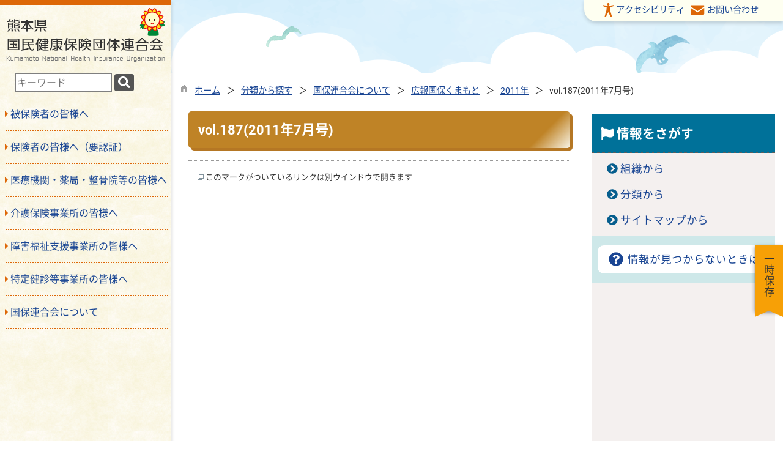

--- FILE ---
content_type: text/html
request_url: https://www.kokuho-kumamoto.or.jp/list00119.html
body_size: 113294
content:

<!DOCTYPE html>
<html lang="ja">
<head id="ctl00_Head1"><meta charset="UTF-8" /><meta name="viewport" content="width=device-width, initial-scale=1" /><meta name="format-detection" content="telephone=no" /><meta http-equiv="X-UA-Compatible" content="IE=edge" /><title>
	vol.187(2011年7月号) / 熊本県国民健康保険団体連合会
</title>
<script type="text/javascript" language="JavaScript">
<!--
    function enterCancel(event)
    {
        if (event.keyCode == 13)
        {
            var elem;
            if(event.srcElement)
            {
                elem = event.srcElement;
            }
            else
            {
                elem = event.target;
            }
            if(elem.type!='submit' && elem.type!='textarea' && elem.tagName!='A' && elem.tagName!='a' && elem.tagName!='area' && elem.tagName!='AREA') /* 2011/04/04 a tag OK */
            {
                var useMapFlg = false;
                if (elem.tagName == "img" || elem.tagName == "IMG") {
                    if (elem.useMap) {
                        useMapFlg = true;
                    }
                }
                if (!useMapFlg) {
                    if (event.preventDefault) 
                    {
                        event.preventDefault();
                    } 
                    else 
                    {
                        event.returnValue = false;
                    }
                }
            }
        }
    }
    
    /* Same Func is available in AjaxCalForIE6*/
    function ajaxCalOnClientShown(){
        /*IE6 does not have "maxHeight"*/
        if (typeof document.documentElement.style.maxHeight == "undefined") {
            try{
                $$("select").each(function(_itm){
                    _itm.style.visibility="hidden";
                });
            }catch(err){
            }
        }
    }    
    /* Same Func is available in AjaxCalForIE6*/
    function ajaxCalOnClientHidden(){
        /*IE6 does not have "maxHeight"*/
        if (typeof document.documentElement.style.maxHeight == "undefined") {
            try{
                $$("select").each(function(_itm){
                    _itm.style.visibility="visible";
                });
            }catch(err){
            }
        }
    }
    
    function clickButton(id, event) {
        if (event.keyCode == 13)
        {
            document.getElementById(id).click();

            if (event.preventDefault) 
            {
                event.preventDefault();
            } 
            else 
            {
                event.returnValue = false;
            }
        }
    }
    
    function checkValue(obj) {
        var keyword = document.getElementById(obj).value;

        keyword = keyword.replace(/^[\s　]+|[\s　]$/g, "");
        if (keyword.length == 0) {
            alert('検索キーワードを入力してください。');
            return false;
        }

        searchResult(keyword);
        return false;
    }
//-->
</script>
<link href="//www.kokuho-kumamoto.or.jp/dynamic/common/css/default.css" rel="stylesheet" type="text/css" /><link href="//www.kokuho-kumamoto.or.jp/dynamic/common/css/stylesheet.css" id="css_stylesheet" rel="stylesheet" type="text/css" media="print, screen and (min-width: 481px)" /><link href="//www.kokuho-kumamoto.or.jp/dynamic/common/css/stylesheetforsp.css" id="css_stylesheet_sp" rel="stylesheet" type="text/css" media="only screen and (max-width: 480px)" /><link href="//www.kokuho-kumamoto.or.jp/dynamic/common/css/migration.css" id="css_Migration" rel="stylesheet" type="text/css" /><link href="//www.kokuho-kumamoto.or.jp/dynamic/hpkiji/designcss/design01.css" rel="stylesheet" type="text/css" /><link href="//www.kokuho-kumamoto.or.jp/dynamic/common/css/fontsizen.css" id="css_fontsize" rel="stylesheet" type="text/css" media="print, screen and (min-width: 481px)" /><link href="//www.kokuho-kumamoto.or.jp/dynamic/common/css/fontsizen.css" id="css_fontsize_sp" rel="stylesheet" type="text/css" media="only screen and (max-width: 480px)" /><link href="//www.kokuho-kumamoto.or.jp/dynamic/common/css/uiw.css" id="css_color" rel="stylesheet" type="text/css" media="print, screen and (min-width: 481px)" /><link href="//www.kokuho-kumamoto.or.jp/dynamic/common/css/uiw.css" id="css_color_sp" rel="stylesheet" type="text/css" media="only screen and (max-width: 480px)" /><link id="ctl00_minicalendar_css" href="//www.kokuho-kumamoto.or.jp/dynamic/common/css/minicalendar.css" rel="stylesheet" type="text/css" /><link href="//www.kokuho-kumamoto.or.jp/dynamic/favicon.ico" rel="icon" type="image/vnd.microsoft.icon" /><link href="//www.kokuho-kumamoto.or.jp/dynamic/favicon.ico" rel="shortcut icon" type="image/vnd.microsoft.icon" /><script id="ctl00_jquery_min_js" type="text/javascript" src="//www.kokuho-kumamoto.or.jp/dynamic/common/js/jquery.min.js"></script><script type="text/javascript" src="//www.kokuho-kumamoto.or.jp/dynamic/common/js/js.cookie.js"></script><script type="text/javascript" src="//www.kokuho-kumamoto.or.jp/dynamic/common/js/setcookie.js"></script><script id="ctl00_pubfunc_js" type="text/javascript" src="//www.kokuho-kumamoto.or.jp/dynamic/common/js/pubfunc.js"></script><script id="ctl00_jquery_rwdImageMaps_min_js" type="text/javascript" src="//www.kokuho-kumamoto.or.jp/dynamic/common/js/jquery.rwdimagemaps.min.js"></script><script type="text/javascript" src="//www.kokuho-kumamoto.or.jp/dynamic/common/js/jquery-ui.js"></script><script id="ctl00_jquery_easing_js" type="text/javascript" src="//www.kokuho-kumamoto.or.jp/dynamic/common/js/jquery.easing.1.3.js"></script><script type="text/javascript" src="//www.kokuho-kumamoto.or.jp/dynamic/common/js/jquery.scrollfollow.js"></script><script type="text/javascript" src="//www.kokuho-kumamoto.or.jp/dynamic/common/js/floatheader.js"></script><link href="//www.kokuho-kumamoto.or.jp/dynamic/common/css/default_body.css" rel="stylesheet" type="text/css" /><script type="text/javascript" src="//www.kokuho-kumamoto.or.jp/dynamic/common/js/keepsavepage.js"></script><link href="//www.kokuho-kumamoto.or.jp/dynamic/common/css/keepsavepage.css" id="css_keepSavePage" rel="stylesheet" type="text/css" />
<!--[if lt IE 9]>
<link href="//www.kokuho-kumamoto.or.jp/dynamic/common/css/stylesheet.css" rel="stylesheet" type="text/css" /><link href="//www.kokuho-kumamoto.or.jp/dynamic/common/css/fontsizen.css" id="css_fontsize_ie8" rel="stylesheet" type="text/css" /><link href="//www.kokuho-kumamoto.or.jp/dynamic/common/css/uiw.css" id="css_color_ie8" rel="stylesheet" type="text/css" /><link href="//www.kokuho-kumamoto.or.jp/dynamic/common/css/html5_block.css" rel="stylesheet" type="text/css" /><script type="text/javascript" src="//www.kokuho-kumamoto.or.jp/dynamic/common/js/html5shiv-printshiv.js"></script>
<![endif]-->
<script type='text/javascript'>var menu_open_flg = true;var leave_exe_flg = true;var isMenuAreaFirstOpen = true;</script><script id="ctl00_web-fonts-with-css_js_all_min_js" type="text/javascript" src="//www.kokuho-kumamoto.or.jp/dynamic/common/web-fonts-with-css/js/all.min.js"></script><script id="ctl00_SideMenu_js" type="text/javascript" src="//www.kokuho-kumamoto.or.jp/dynamic/common/js/sidemenu.js"></script><link id="ctl00_web-fonts-with-css_css_all_min_css" href="//www.kokuho-kumamoto.or.jp/dynamic/common/web-fonts-with-css/css/all.min.css" rel="stylesheet" type="text/css" /><link id="ctl00_SideMenu_css" href="//www.kokuho-kumamoto.or.jp/dynamic/common/css/sidemenu.css" rel="stylesheet" type="text/css" /><script type='text/javascript'>
var elementContainerId = "container";
var elementPankuzuId = "pankuzu";
var elementPankuzuInnerId = "pankuzu-inner";
var sideboardRootUrl = "//www.kokuho-kumamoto.or.jp/dynamic/";
var sideboardPortalDsp_flg = true;
var sideboardPortalDspPrm = {
"sbkbn": "1"
}
var sideboardTopicsDsp_flg = true;
var sideboardTopicsDspPrm = {
"sbkbn": "2"
}
var sideboardDigestDsp_flg = true;
var sideboardDigestDspPrm = {
"sbkbn": "3"
}
var sideboardCountdownDsp_flg = false;
var sideboardCountdownKbn = "4";
</script><script id="ctl00_SideBoard_js" type="text/javascript" src="//www.kokuho-kumamoto.or.jp/dynamic/common/js/sideboard.js"></script><script id="ctl00_SideBoardApi_js" type="text/javascript" src="//www.kokuho-kumamoto.or.jp/dynamic/common/js/sideboardapi.js"></script><link id="ctl00_SideBoard_css" href="//www.kokuho-kumamoto.or.jp/dynamic/common/css/sideboard.css" rel="stylesheet" type="text/css" />
<!-- google analytics start -->
<!-- Global site tag (gtag.js) - Google Analytics -->
<script async src="https://www.googletagmanager.com/gtag/js?id=G-NPYCDKXBWH"></script>
<script>
  window.dataLayer = window.dataLayer || [];
  function gtag(){dataLayer.push(arguments);}
  gtag('js', new Date());

  gtag('config', 'G-NPYCDKXBWH');
  gtag('config', 'UA-222506553-1');
</script>

<!-- google analytics end -->
<meta property="og:type" content="article" /><meta id="ctl00_MetaOGPTitle" property="og:title" content="vol.187(2011年7月号)" /><meta property="og:image" content="https://www.kokuho-kumamoto.or.jp/dynamic/common/images/ogp/og_image.gif" /><meta property="og:url" content="https://www.kokuho-kumamoto.or.jp/list00119.html" /><meta property="og:description" content="vol.187(2011年7月号) / 熊本県国民健康保険団体連合会" /><meta property="og:site_name" content="熊本県国民健康保険団体連合会" /><meta property="og:locality" content="Kumamoto-Shi" /><meta property="og:region" content="Kumamoto" /><meta property="og:country-name" content="Japan" /></head>
<body class="haikei">

<form name="aspnetForm" method="post" action="./list.aspx?c_id=3&amp;class_id=119&amp;class_set_id=1" id="aspnetForm" enctype="multipart/form-data" tabindex="1" onkeydown="enterCancel(event||window.event);">
<div>

</div>

<div>

	<input type="hidden" name="__VIEWSTATEGENERATOR" id="__VIEWSTATEGENERATOR" value="CCC976A2" />
	<input type="hidden" name="__EVENTVALIDATION" id="__EVENTVALIDATION" value="/wEdAAXQ9aQxpoimab61lRLaB/+MZTVHpHYMd76r8L04SGU2ZhK+kZDbTY0p5U0O6EeQSy27YRfGXCNt3f4Lq3gvHr3F4sP1pexmMajJ8vebtysFtRgo2BzjwIYnn+2VSOfVqlKE9ExfPmNOKmQ6xj3GNp34" />
</div>

<div class="Navigation"><ul><li><a href="#GlobalNavigationBlock" tabindex="1">ヘッダーをスキップ</a></li><li><a href="#mainBlock" tabindex="1">本文へジャンプ</a></li></ul></div>
    <!-- サイドメニュー表示 全体枠 start -->
<div id="stract">
    <!-- サイドメニュー -->
    <!-- sidemenu start -->

    <script>
    jQuery.noConflict();
    //　ナビゲーションメニュー開閉
    function nabiMenuOpneClose() {
        jQuery("#top_mokuteki").toggleClass("active");
        jQuery("#overlay").toggleClass("open");
        if (jQuery("#top_mokuteki").hasClass("active")) {
            jQuery("body").addClass("no-scroll");
            //jQuery("#top_mokuteki").addClass("active");
            jQuery(".top_head_wp").addClass("active");
        } else {
            jQuery("body").removeClass("no-scroll");
            //jQuery("#top_mokuteki").removeClass("active");
            jQuery(".top_head_wp").removeClass("active");
        }
    };

    </script>




<div id="bar_area" class="sidemenu_area_open">
    <div id="sideBarWrapper" tabindex="-1">
        <ul id="sideBarMenuContainer">
            

            

            

            

            

            

            

            

        </ul>
    </div> 
</div>

<div id="menu_area" class="sidemenu_area_close">
    <div id="sideMenuWrapper">
        
        <div id="sideMenuHeaderImg"><a href="https://www.kokuho-kumamoto.or.jp/default.html" tabindex="11"><img src="//www.kokuho-kumamoto.or.jp/dynamic/common/images/sidemenu/head.png" alt="熊本県国民健康保険団体連合会" title=""></a></div>
        
        <div id="sideMenuBlock" tabindex="-1">
            <div id="sideMenuContainer">
                
                <div id="sideSearchArea">
                    <h3 id="sidemenu_searchtitle"></h3>
                    <div id="sidemenu_searchbox">
   
    <div name="searchver2-input" class="searchver2-input" data-api_url="https://kokuhosearch.kumamoto-net.ne.jp/public_api/">
	  <!--フォームの表示箇所-->
	</div>
<script>
var sitesearch_config = {
        SEARCH_ROOT: "https://www.kokuho-kumamoto.or.jp/dynamic/search/pub/Default.aspx?c_id=2",
        API_ROOT: "https://kokuhosearch.kumamoto-net.ne.jp/public_api/",
    };
</script>
    <script>
        var req = new XMLHttpRequest();
        var ssurl = "https://kokuhosearch.kumamoto-net.ne.jp/site_search_input_only/"
        req.onreadystatechange = function () {
            var searchareas = document.getElementsByName('searchver2-input');
            for (var i = 0; i < searchareas.length; i++) {
                if (req.readyState == 4) { // 通信の完了時
                    if (req.status == 200) { // 通信の成功時
                        searchareas[i].innerHTML = req.response;
                        var script = document.createElement("script");
                        script.async = "async";
                        script.src = ssurl + "index-input.0c27b256.js";
                        searchareas[i].appendChild(script);

                        var link = document.createElement("link");
                        link.async = "async";
                        link.rel = "stylesheet";
                        link.type = "text/css";
                        link.href = ssurl + "index-input.dbd7ad3a.css";
                        searchareas[i].appendChild(link);
                    }
                } else {
                    searchareas[i].innerHTML = "読込中...";
                }
            }
            
        }

        req.open('GET', ssurl, true);
        req.send(null);
	</script></div>
                </div>

                
                <div id="sideMenuArea">
                    
                            <ul id="sideMenu_list">
                            <li class="sideMenu_tab  " id="sideMenu_tab_17"
                                data-global="17">
                                <div>
                                    <a href="https://www.kokuho-kumamoto.or.jp/list00017.html" tabindex="12" >
                                        <p id="sideMenu_tab_text_17">被保険者の皆様へ</p>
                                    </a>
                                </div>
                            </li>
                            
                        
                            
                            <li class="sideMenu_tab  " id="sideMenu_tab_18"
                                data-global="18">
                                <div>
                                    <a href="https://www.kokuho-kumamoto.or.jp/list00111.html" tabindex="20" >
                                        <p id="sideMenu_tab_text_18">保険者の皆様へ（要認証）</p>
                                    </a>
                                </div>
                            </li>
                            
                        
                            
                            <li class="sideMenu_tab  " id="sideMenu_tab_19"
                                data-global="19">
                                <div>
                                    <a href="https://www.kokuho-kumamoto.or.jp/list00019.html" tabindex="21" >
                                        <p id="sideMenu_tab_text_19">医療機関・薬局・整骨院等の皆様へ</p>
                                    </a>
                                </div>
                            </li>
                            
                        
                            
                            <li class="sideMenu_tab  " id="sideMenu_tab_20"
                                data-global="20">
                                <div>
                                    <a href="https://www.kokuho-kumamoto.or.jp/list00020.html" tabindex="27" >
                                        <p id="sideMenu_tab_text_20">介護保険事業所の皆様へ</p>
                                    </a>
                                </div>
                            </li>
                            
                        
                            
                            <li class="sideMenu_tab  " id="sideMenu_tab_21"
                                data-global="21">
                                <div>
                                    <a href="https://www.kokuho-kumamoto.or.jp/list00021.html" tabindex="39" >
                                        <p id="sideMenu_tab_text_21">障害福祉支援事業所の皆様へ</p>
                                    </a>
                                </div>
                            </li>
                            
                        
                            
                            <li class="sideMenu_tab  " id="sideMenu_tab_22"
                                data-global="22">
                                <div>
                                    <a href="https://www.kokuho-kumamoto.or.jp/list00022.html" tabindex="44" >
                                        <p id="sideMenu_tab_text_22">特定健診等事業所の皆様へ</p>
                                    </a>
                                </div>
                            </li>
                            
                        
                            
                            <li class="sideMenu_tab  sidemenu_tab_last" id="sideMenu_tab_23"
                                data-global="23">
                                <div>
                                    <a href="https://www.kokuho-kumamoto.or.jp/list00023.html" tabindex="50" >
                                        <p id="sideMenu_tab_text_23">国保連合会について</p>
                                    </a>
                                </div>
                            </li>
                            </ul>
                        
                </div>
                
                <div class="clear"></div>
            </div>
            <div class="clear"></div>
            <div id="sidetab_close_btn"><a href="javascript:changeBarOrTab('bar')" tabindex="67"><span>close</span></a></div>
        </div>
        <div class="clear"></div>
    </div>
    
            <div id="popSideMenuArea">
        
            <ul id="popSideMenu_list">
            <li class="g_sideMenu " id="g_sideMenu_17" style="display: none;">
                
                        <ul class="sideMenu_child sideMenu_type_2">
                        <li class="sideMenu_child_name " data-global="24">
                            <a href="https://www.kokuho-kumamoto.or.jp/list00024.html" tabindex="13" >国民健康保険とは</a>
                        </li>
                        
                    
                        
                        <li class="sideMenu_child_name " data-global="25">
                            <a href="https://www.kokuho-kumamoto.or.jp/list00025.html" tabindex="14" >介護保険とは</a>
                        </li>
                        
                    
                        
                        <li class="sideMenu_child_name " data-global="26">
                            <a href="https://www.kokuho-kumamoto.or.jp/list00026.html" tabindex="15" >交通事故にあったら</a>
                        </li>
                        
                    
                        
                        <li class="sideMenu_child_name " data-global="27">
                            <a href="http://mis.kumamoto.med.or.jp/indexs/searchtoban/" tabindex="16" target="_blank">休日当番医（外部リンク）&nbsp;<img src="//www.kokuho-kumamoto.or.jp/dynamic/common/images/newwin_sidemenu.gif" alt="別ウインドウで開きます" title="" /></a>
                        </li>
                        
                    
                        
                        <li class="sideMenu_child_name " data-global="28">
                            <a href="https://www.kokuho-kumamoto.or.jp/list00028.html" tabindex="17" >介護サービスに関する苦情や相談</a>
                        </li>
                        
                    
                        
                        <li class="sideMenu_child_name " data-global="29">
                            <a href="https://www.kokuho-kumamoto.or.jp/list00029.html" tabindex="18" >特定健診等について</a>
                        </li>
                        
                    
                        
                        <li class="sideMenu_child_name " data-global="30">
                            <a href="https://www.kumamoto-kouikirengo.jp/" tabindex="19" target="_blank">後期高齢者医療制度について（外部リンク）&nbsp;<img src="//www.kokuho-kumamoto.or.jp/dynamic/common/images/newwin_sidemenu.gif" alt="別ウインドウで開きます" title="" /></a>
                        </li>
                        </ul>
                    
            </li>
            
        
            
            <li class="g_sideMenu noChild" id="g_sideMenu_18" style="display: none;">
                
            </li>
            
        
            
            <li class="g_sideMenu " id="g_sideMenu_19" style="display: none;">
                
                        <ul class="sideMenu_child sideMenu_type_2">
                        <li class="sideMenu_child_name " data-global="37">
                            <a href="https://www.kokuho-kumamoto.or.jp/list00037.html" tabindex="22" >医療機関等の皆様へ</a>
                        </li>
                        
                    
                        
                        <li class="sideMenu_child_name " data-global="39">
                            <a href="https://www.kokuho-kumamoto.or.jp/list00039.html" tabindex="23" >年間受付および支払予定日</a>
                        </li>
                        
                    
                        
                        <li class="sideMenu_child_name " data-global="40">
                            <a href="https://www.kokuho-kumamoto.or.jp/list00040.html" tabindex="24" >第三者行為について</a>
                        </li>
                        
                    
                        
                        <li class="sideMenu_child_name " data-global="41">
                            <a href="https://www.kokuho-kumamoto.or.jp/list00041.html" tabindex="25" >医療機関等向け申請書</a>
                        </li>
                        
                    
                        
                        <li class="sideMenu_child_name " data-global="216">
                            <a href="https://www.kokuho-kumamoto.or.jp/list00216.html" tabindex="26" >情報提供事業（みなし健診）について</a>
                        </li>
                        </ul>
                    
            </li>
            
        
            
            <li class="g_sideMenu " id="g_sideMenu_20" style="display: none;">
                
                        <ul class="sideMenu_child sideMenu_type_2">
                        <li class="sideMenu_child_name " data-global="42">
                            <a href="https://www.kokuho-kumamoto.or.jp/list00042.html" tabindex="28" >介護保険課からのお知らせ</a>
                        </li>
                        
                    
                        
                        <li class="sideMenu_child_name " data-global="44">
                            <a href="https://www.kokuho-kumamoto.or.jp/list00044.html" tabindex="29" >各種年間スケジュール（受付・返戻・支払）</a>
                        </li>
                        
                    
                        
                        <li class="sideMenu_child_name " data-global="186">
                            <a href="https://www.kokuho-kumamoto.or.jp/list00186.html" tabindex="30" >返戻等問合せ</a>
                        </li>
                        
                    
                        
                        <li class="sideMenu_child_name " data-global="187">
                            <a href="https://www.kokuho-kumamoto.or.jp/list00187.html" tabindex="31" >国保連合会への各種届出・依頼</a>
                        </li>
                        
                    
                        
                        <li class="sideMenu_child_name " data-global="188">
                            <a href="https://www.kokuho-kumamoto.or.jp/list00188.html" tabindex="32" >介護給付費等の請求</a>
                        </li>
                        
                    
                        
                        <li class="sideMenu_child_name " data-global="189">
                            <a href="https://www.kokuho-kumamoto.or.jp/list00189.html" tabindex="33" >主治医意見書作成料の請求</a>
                        </li>
                        
                    
                        
                        <li class="sideMenu_child_name " data-global="190">
                            <a href="https://www.kokuho-kumamoto.or.jp/list00190.html" tabindex="34" >過誤・再審査</a>
                        </li>
                        
                    
                        
                        <li class="sideMenu_child_name " data-global="191">
                            <a href="https://www.kokuho-kumamoto.or.jp/list00191.html" tabindex="35" >苦情対応</a>
                        </li>
                        
                    
                        
                        <li class="sideMenu_child_name " data-global="192">
                            <a href="https://www.kokuho-kumamoto.or.jp/list00192.html" tabindex="36" >研修会</a>
                        </li>
                        
                    
                        
                        <li class="sideMenu_child_name " data-global="193">
                            <a href="https://www.kokuho-kumamoto.or.jp/list00193.html" tabindex="37" >新型コロナウイルス関連</a>
                        </li>
                        
                    
                        
                        <li class="sideMenu_child_name " data-global="194">
                            <a href="https://www.kokuho-kumamoto.or.jp/list00194.html" tabindex="38" >第三者行為</a>
                        </li>
                        </ul>
                    
            </li>
            
        
            
            <li class="g_sideMenu " id="g_sideMenu_21" style="display: none;">
                
                        <ul class="sideMenu_child sideMenu_type_2">
                        <li class="sideMenu_child_name " data-global="195">
                            <a href="https://www.kokuho-kumamoto.or.jp/list00195.html" tabindex="40" >各種年間スケジュール（受付・通知・支払予定日）</a>
                        </li>
                        
                    
                        
                        <li class="sideMenu_child_name " data-global="196">
                            <a href="https://www.kokuho-kumamoto.or.jp/list00196.html" tabindex="41" >請求事務ハンドブック・返戻</a>
                        </li>
                        
                    
                        
                        <li class="sideMenu_child_name " data-global="197">
                            <a href="https://www.kokuho-kumamoto.or.jp/list00197.html" tabindex="42" >国保連合会への各種届出・依頼</a>
                        </li>
                        
                    
                        
                        <li class="sideMenu_child_name " data-global="198">
                            <a href="https://www.kokuho-kumamoto.or.jp/list00198.html" tabindex="43" >過誤</a>
                        </li>
                        </ul>
                    
            </li>
            
        
            
            <li class="g_sideMenu " id="g_sideMenu_22" style="display: none;">
                
                        <ul class="sideMenu_child sideMenu_type_2">
                        <li class="sideMenu_child_name " data-global="50">
                            <a href="https://www.kokuho-kumamoto.or.jp/list00050.html" tabindex="45" >新規機関と振込先内容変更機関の皆様へ</a>
                        </li>
                        
                    
                        
                        <li class="sideMenu_child_name " data-global="51">
                            <a href="https://www.kokuho-kumamoto.or.jp/list00051.html" tabindex="46" >特定健診等費用の請求について</a>
                        </li>
                        
                    
                        
                        <li class="sideMenu_child_name " data-global="52">
                            <a href="https://www.kokuho-kumamoto.or.jp/list00052.html" tabindex="47" >年間受付および支払い予定日</a>
                        </li>
                        
                    
                        
                        <li class="sideMenu_child_name " data-global="53">
                            <a href="https://www.kokuho-kumamoto.or.jp/dynamic/faq2/pub/default.aspx?c_id=15" tabindex="48" >特定健診Q＆A</a>
                        </li>
                        
                    
                        
                        <li class="sideMenu_child_name " data-global="54">
                            <a href="https://www.kokuho-kumamoto.or.jp/list00054.html" tabindex="49" >特定健診等実施機関向け申請書</a>
                        </li>
                        </ul>
                    
            </li>
            
        
            
            <li class="g_sideMenu " id="g_sideMenu_23" style="display: none;">
                
                        <ul class="sideMenu_child sideMenu_type_2">
                        <li class="sideMenu_child_name " data-global="184">
                            <a href="https://www.kokuho-kumamoto.or.jp/list00184.html" tabindex="51" >熊本県国保連合会からのお知らせ</a>
                        </li>
                        
                    
                        
                        <li class="sideMenu_child_name " data-global="55">
                            <a href="https://www.kokuho-kumamoto.or.jp/list00055.html" tabindex="52" >組織概要</a>
                        </li>
                        
                    
                        
                        <li class="sideMenu_child_name " data-global="56">
                            <a href="https://www.kokuho-kumamoto.or.jp/kiji003585/index.html" tabindex="53" >事務分担</a>
                        </li>
                        
                    
                        
                        <li class="sideMenu_child_name " data-global="57">
                            <a href="https://www.kokuho-kumamoto.or.jp/kiji003586/index.html" tabindex="54" >交通アクセス</a>
                        </li>
                        
                    
                        
                        <li class="sideMenu_child_name " data-global="58">
                            <a href="https://www.kokuho-kumamoto.or.jp/list00058.html" tabindex="55" >採用情報</a>
                        </li>
                        
                    
                        
                        <li class="sideMenu_child_name " data-global="59">
                            <a href="https://www.kokuho-kumamoto.or.jp/kiji003711/index.html" tabindex="56" >入札情報</a>
                        </li>
                        
                    
                        
                        <li class="sideMenu_child_name " data-global="60">
                            <a href="https://www.kokuho-kumamoto.or.jp/list00060.html" tabindex="57" >理事会・総会議事録</a>
                        </li>
                        
                    
                        
                        <li class="sideMenu_child_name " data-global="61">
                            <a href="https://www.kokuho-kumamoto.or.jp/list00061.html" tabindex="58" >審査支払事務委託先選定のための参考情報</a>
                        </li>
                        
                    
                        
                        <li class="sideMenu_child_name " data-global="62">
                            <a href="https://www.kokuho-kumamoto.or.jp/list00062.html" tabindex="59" >熊本県国保地域医療学会</a>
                        </li>
                        
                    
                        
                        <li class="sideMenu_child_name " data-global="63">
                            <a href="https://www.kokuho-kumamoto.or.jp/kiji003567/index.html" tabindex="60" >TVCM・ポスターの紹介</a>
                        </li>
                        
                    
                        
                        <li class="sideMenu_child_name " data-global="64">
                            <a href="https://www.kokuho-kumamoto.or.jp/list00064.html" tabindex="61" >広報国保くまもと</a>
                        </li>
                        
                    
                        
                        <li class="sideMenu_child_name " data-global="108">
                            <a href="https://www.kokuho-kumamoto.or.jp/list00108.html" tabindex="62" >よくある質問</a>
                        </li>
                        
                    
                        
                        <li class="sideMenu_child_name " data-global="65">
                            <a href="https://www1.g-reiki.net/kokuho-kumamoto/reiki_menu.html" tabindex="63" target="_blank">例規集（要パスワード）&nbsp;<img src="//www.kokuho-kumamoto.or.jp/dynamic/common/images/newwin_sidemenu.gif" alt="別ウインドウで開きます" title="" /></a>
                        </li>
                        
                    
                        
                        <li class="sideMenu_child_name " data-global="66">
                            <a href="https://www.kokuho-kumamoto.or.jp/list00066.html" tabindex="64" >サイトポリシー</a>
                        </li>
                        </ul>
                    
            </li>
            </ul>
        
            </div>
        
</div>
<input type="hidden" name="ctl00$SideMenu$HidErrMsg" id="ctl00_SideMenu_HidErrMsg" />

        <!-- ナビゲーションメニュー start -->
        <div id="top_mokuteki">
            <div class="top_head_wp">
                <div class="overlay" id="overlay">
                    <div id="navimenu_close">
                        <div><a href="javascript:void(0)" onclick="javascript:nabiMenuOpneClose();" tabindex="1"><span><i class="far fa-window-close fa-2x"></i></span></a></div>
                    </div>
                    <div class="mokuteki_wp mokuteki_wp clearfix">
                        <div class="mokuteki_wp-R">
                            <div class="mokuteki_r-con mokuteki_con_04">
                                <h2 class="mokuteki_wp_title mokuteki_tit_icon04"><i class="fas fa-bookmark"></i>&nbsp;&nbsp;よく見られている情報</h2>
                                <ul class="t_mokuteki_list">
                                    <li>
                                        <a href="#">各種証明・手続き</a>
                                    </li>
                                    <li>
                                        <a href="#">税金</a>
                                    </li>
                                    <li>
                                        <a href="#">住まい</a>
                                    </li>
                                     <li>
                                        <a href="#">移住・定住</a>
                                    </li>
                                     <li>
                                        <a href="#">引越し</a>
                                    </li>
                                     <li>
                                        <a href="#">ゴミの出し方</a>
                                    </li>
                                     <li>
                                        <a href="#">防災情報</a>
                                    </li>
                                     <li>
                                        <a href="#">公共交通</a>
                                    </li>
                                     <li>
                                        <a href="#">子育て</a>
                                    </li>
                                     <li>
                                        <a href="#">学校・教育</a>
                                    </li>
                                     <li>
                                        <a href="#">健康・医療関係</a>
                                    </li>
                                     <li>
                                        <a href="#">観光・イベント</a>
                                    </li>
                                     <li>
                                        <a href="#">>くらし</a>
                                    </li>
                                     <li>
                                        <a href="#">農業</a>
                                    </li>
                                     <li>
                                        <a href="#">業務案内</a>
                                    </li>
                                     <li>
                                        <a href="#">入札・契約</a>
                                    </li>
                                </ul>
                            </div>
                                <div class="mokuteki_r-con mokuteki_con_04">
                                <h2 class="mokuteki_wp_title mokuteki_tit_icon04"><i class="fas fa-bookmark"></i>&nbsp;&nbsp;玉東町でしたいこと</h2>
                                <ul class="t_mokuteki_list">
                                    <li class="mokuteki_link innerLink">
                                        <a href="#">観光</a>
                                    </li>
                                    <li class="mokuteki_link innerLink">
                                        <a href="#">移住</a>
                                    </li>
                                  <li class="mokuteki_link innerLink">
                                        <a href="#">遊び</a>
                                    </li>
                                     <li class="mokuteki_link innerLink">
                                        <a href="#">グルメ</a>
                                    </li>
                                    <li class="mokuteki_link innerLink">
                                       <a href="#">子育て</a>
                                    </li>
                                    <li class="mokuteki_link innerLink">
                                        <a href="#">手続き</a>
                                    </li>
                                    <li class="mokuteki_link innerLink">
                                        <a href="#">就農</a>
                                    </li>
                                    <li class="mokuteki_link innerLink">
                                        <a href="#">ふるさと納税</a>
                                    </li>
                                </ul>
                            </div>
     


                        </div>
                        <div class="mokuteki_wp-R">
                            <div class="mokuteki_r-con mokuteki_con_05">
                                <div class="btn_yokuaru">
                                    <h2 class="mokuteki_wp_title2 mokuteki_tit_icon04">
                                        <i class="fas fa-question-circle"></i><a href="#">よくある質問</a></h2>
                                </div>
                            </div>
                        </div>
                    </div>
                </div>
            </div>
        </div>

<!-- sidemenu end -->
    <!-- サイドメニュー表示 右枠 start -->
    <div id="contentArea">



<!-- allheader start  -->

<!--[if lt IE 9]>
<link href="//www.kokuho-kumamoto.or.jp/dynamic/common/css/header/top1.css" rel="stylesheet" type="text/css" />
<![endif]-->
<span id="top"></span>
<link href="//www.kokuho-kumamoto.or.jp/dynamic/common/css/header/top1.css" rel="stylesheet" type="text/css" /><div id="headerArea">
	
<link href="//www.kokuho-kumamoto.or.jp/dynamic/common/web-fonts-with-css/css/all.min.css" rel="stylesheet">
<script type="text/javascript" src="//www.kokuho-kumamoto.or.jp/dynamic/common/web-fonts-with-css/js/all.min.js"></script>
<script>
    jQuery.noConflict();
    //　アクセシビリティメニュー開閉
    function accMenuOpneClose() {
        jQuery("#accessibility").toggleClass("active");
        jQuery("#overlay_acc").toggleClass("open");
        if (jQuery("#accessibility").hasClass("active")) {
            jQuery("body").addClass("no-scroll");
            //jQuery("#top_mokuteki").addClass("active");
            jQuery(".acce_head_wp").addClass("active");
        } else {
            jQuery("body").removeClass("no-scroll");
            //jQuery("#top_mokuteki").removeClass("active");
            jQuery(".acce_head_wp").removeClass("active");
        }
    };

    jQuery(function () {
        // 検索エリアの収納
        jQuery('.head_search_link').click(function (e) {
            jQuery('.head_search').toggleClass('active');
            jQuery('.head_search_link').toggleClass('active');
            e.preventDefault();
        });
    });

    jQuery(function () {
        // 検索エリアの収納
        jQuery('.accessible_link').click(function (e) {
            jQuery('.accessibility_Menu').toggleClass('active');
            jQuery('.accessible_link').toggleClass('active');
            e.preventDefault();
        });
    });
</script>

    

            <!-- アクセシビリティメニュー start -->
        <div id="accessibility">
            <div class="acce_head_wp">
                <div class="overlay_acc" id="overlay_acc">
                    <div id="accmenu_close">
                        <div><a href="javascript:void(0)" onclick="javascript:accMenuOpneClose();" tabindex="1"><span><i class="far fa-window-close fa-2x"></i></span></a></div>
                    </div>

                    <div class="acc_wp acc_wp clearfix">

                        <div id="mainFontSizeSel">
                            <span>文字サイズ変更</span>
                            <a href="#top" data-select="拡大" onclick="change_size('fontSizeB')" tabindex="1">
                                <img src="//www.kokuho-kumamoto.or.jp/dynamic/common/images/top1/white-mozi-l.gif" alt="拡大" title="" /></a><a href="#top" data-select="標準" onclick="change_size('fontSizeN')" tabindex="1"><img src="//www.kokuho-kumamoto.or.jp/dynamic/common/images/top1/white-mozi-m.gif" alt="標準" title="" /></a>
                        </div>
                        <div id="changeHaikei">
                            <span>背景色変更</span>
                            <a href="#top" data-select="B" onclick="changeSiteIro('B')" tabindex="1">
                                <img src="//www.kokuho-kumamoto.or.jp/dynamic/common/images/top1/udbtn_blue.gif" alt="青" title="" /></a><a href="#top" data-select="K" onclick="changeSiteIro('K')" tabindex="1"><img src="//www.kokuho-kumamoto.or.jp/dynamic/common/images/top1/udbtn_black.gif" alt="黒" title="" /></a><a href="#top" data-select="W" onclick="changeSiteIro('W')" tabindex="1"><img src="//www.kokuho-kumamoto.or.jp/dynamic/common/images/top1/udbtn_white.gif" alt="白" title="" /></a>
                        </div>
                        <div class="clear"></div>
                    </div>

                </div>

            </div>

        </div>
                <div class="clear"></div>

<div id="navimenu">
            <div class="function_Area">
            <div class="functionmenu_area">
                    <div class="accessibility"><a id="acc" href="javascript:void(0)" onclick="javascript:accMenuOpneClose();" tabindex="1">アクセシビリティ</a></div>
                    <div class="toiawase"><a href="//www.kokuho-kumamoto.or.jp/list00056.html">お問い合わせ</a></div>

            </div></div>
</div>

<div id="SP_head">
<div id="headerAreaDef">
    <div class="head_haikei"></div>
    <input type="submit" name="ctl00$ctl36$Dmy" value="" onclick="return false;" id="ctl00_ctl36_Dmy" style="height:0px;width:0px;position:absolute;top:-100px;" />
    <!-- rect start -->
    <map id="header_img" name="header_img">
        <area shape="rect" alt="熊本県国民健康保険団体連合会トップへ" coords="1,3,509,105" href="https://www.kokuho-kumamoto.or.jp/default.html" />
    </map>
    <!-- rect end -->

    
    <div id="header">
        <!-- header start -->
        <h1 id="hd_header">
            <img id="imgHeader" usemap="#header_img" alt="" src="//www.kokuho-kumamoto.or.jp/common/upload/common/0_2_header_ocslkd2k.png" alt="熊本県国民健康保険団体連合会" style="border-width:0px;" />
        </h1>
        <!-- header end -->
    </div>

        <div class="clear"></div>
            <!-- アクセシビリティメニュー start -->
    <!-- グローバルナビゲーション -->
    <div id="GlobalNavigationBlock" tabindex="1">
        <div class="Navigation"><ul><li><a href="#mainContent" tabindex="1">グローバルナビゲーションをスキップ</a></li></ul></div>
        <!-- global navigation start -->
        

<script type="text/javascript">
    var open_id = "";
    var leave_exe_flg = true;
    jQuery.noConflict();
    jQuery(function () {

        var setPopNaviArea,setHideNaviArea;

        jQuery("li.navi_tab,ul.g_navi").on({
            'mouseenter': function () {

                var id = jQuery(this).attr("id");

                if (jQuery(this).hasClass("navi_tab")) {
                    id = id.replace("navi_tab_", "");
                } else if (jQuery(this).hasClass("g_navi")) {
                    id = id.replace("g_navi_", "");
                }

                if(leave_exe_flg || open_id != id) 
                {
                    clearTimeout(setHideNaviArea);

                    setPopNaviArea = setTimeout(function () {
                        jQuery("li.navi_tab").each(function () {
                            (jQuery(this).attr("id") == "navi_tab_" + id) ? jQuery(this).addClass("sankaku") : jQuery(this).removeClass("sankaku");
                            (jQuery(this).attr("id") == "navi_tab_" + id) ? jQuery(this).addClass("selected") : jQuery(this).removeClass("selected");
                        });
                        jQuery("ul.g_navi").each(function () {
                            (jQuery(this).attr("id") == "g_navi_" + id) ? jQuery(this).show() : jQuery(this).hide();
                        });
                        open_id = id; 
                    }, 400); 
                }
                else
                {
                    if(!leave_exe_flg && jQuery(this).attr("id") == "navi_tab_" + id)
                    {
                        closePopMenu(id);
                    }
                }
            },
            'mouseleave': function () {
                if(!leave_exe_flg)
                {
                    return false;
                }
                clearTimeout(setPopNaviArea);

                setHideNaviArea = setTimeout(function () {
                    jQuery("li.navi_tab").removeClass("sankaku");
                    jQuery("li.navi_tab").removeClass("selected");
                    jQuery("ul.g_navi").hide();
                    open_id = "";
                }, 50);
            },

            'focusin': function () {

                var id = jQuery(this).attr("id");

                if (jQuery(this).hasClass("navi_tab")) {
                    id = id.replace("navi_tab_", "");
                } else if (jQuery(this).hasClass("g_navi")) {
                    id = id.replace("g_navi_", "");
                }

                clearTimeout(setHideNaviArea);

                setPopNaviArea = setTimeout(function () {
                    jQuery("li.navi_tab").each(function () {
                        (jQuery(this).attr("id") == "navi_tab_" + id) ? jQuery(this).addClass("sankaku") : jQuery(this).removeClass("sankaku");
                        (jQuery(this).attr("id") == "navi_tab_" + id) ? jQuery(this).addClass("selected") : jQuery(this).removeClass("selected");
                    });
                    jQuery("div.g_navi").each(function () {
                        (jQuery(this).attr("id") == "g_navi_" + id) ? jQuery(this).show() : jQuery(this).hide();
                    });
                }, 1);
            },
            'focusout': function () {

                clearTimeout(setPopNaviArea);

                setHideNaviArea = setTimeout(function () {
                    jQuery("li.navi_tab").removeClass("sankaku");
                    jQuery("li.navi_tab").removeClass("selected");
                    jQuery("ul.g_navi").hide();
                }, 1);
            }
        });

        if (jQuery("#globalNavigationData").length) {
            var classid = jQuery("#globalNavigationData").attr("data-classid");
            var parentid = jQuery("#globalNavigationData").attr("data-parentid");
            var topid = jQuery("#globalNavigationData").attr("data-topid");

            jQuery('[data-global="' + classid + '"]').addClass("now");
            if (parentid > 0) {
                jQuery('[data-ul-global="' + parentid + '"]').show();
            }
            if (topid > 0) {
                jQuery('[data-global="' + topid + '"]').addClass("now");
            }
        }
    });
    function openCMenu(targetid)
    {
        jQuery("ul.childmenu").each(function () {
            var parentid = jQuery(this).attr("data-ul-global");
            if(parentid == targetid)
            {
                jQuery(this).toggle();
            }
            else
            {
                jQuery(this).hide()
            }
        });
    }
    function closePopMenu(targetid)
    {
        setTimeout(function () {
            jQuery("li#navi_tab_" + targetid).removeClass("sankaku");
            jQuery("li#navi_tab_" + targetid).removeClass("selected");
            jQuery("ul#g_navi_" + targetid).hide();
            open_id = "";
        }, 10);
    }
</script>


    <div id="naviContainer">
        <div id="naviArea">
    <ul id="navi_list">
            <li class="navi_tab  " id="navi_tab_17"
                data-global="17">
                <div>
                    <a href="//www.kokuho-kumamoto.or.jp/list00017.html" tabindex="10" >
                        <p id="navi_tab_text_17">被保険者の皆様へ</p>
                    </a>
                </div>
             </li>
        
            <li class="navi_tab  " id="navi_tab_18"
                data-global="18">
                <div>
                    <a href="https://www.kokuho-kumamoto.or.jp/list00111.html" tabindex="25" >
                        <p id="navi_tab_text_18">保険者の皆様へ（要認証）</p>
                    </a>
                </div>
             </li>
        
            <li class="navi_tab  " id="navi_tab_19"
                data-global="19">
                <div>
                    <a href="//www.kokuho-kumamoto.or.jp/list00019.html" tabindex="26" >
                        <p id="navi_tab_text_19">医療機関・薬局・整骨院等の皆様へ</p>
                    </a>
                </div>
             </li>
        
            <li class="navi_tab  " id="navi_tab_20"
                data-global="20">
                <div>
                    <a href="//www.kokuho-kumamoto.or.jp/list00020.html" tabindex="35" >
                        <p id="navi_tab_text_20">介護保険事業所の皆様へ</p>
                    </a>
                </div>
             </li>
        
            <li class="navi_tab  " id="navi_tab_21"
                data-global="21">
                <div>
                    <a href="//www.kokuho-kumamoto.or.jp/list00021.html" tabindex="47" >
                        <p id="navi_tab_text_21">障害福祉支援事業所の皆様へ</p>
                    </a>
                </div>
             </li>
        
            <li class="navi_tab  " id="navi_tab_22"
                data-global="22">
                <div>
                    <a href="//www.kokuho-kumamoto.or.jp/list00022.html" tabindex="52" >
                        <p id="navi_tab_text_22">特定健診等事業所の皆様へ</p>
                    </a>
                </div>
             </li>
        
            <li class="navi_tab  navi_tab_last" id="navi_tab_23"
                data-global="23">
                <div>
                    <a href="//www.kokuho-kumamoto.or.jp/list00023.html" tabindex="58" >
                        <p id="navi_tab_text_23">国保連合会について</p>
                    </a>
                </div>
             </li>
        </ul>
        </div>
    
        <div id="popNaviArea">
        
            <ul class="g_navi " id="g_navi_17" style="display:none;">
            
            
                    <li class="navi_child ">
                        <h3 class="navi_child_name " data-global="24">
                            
                            <a href="//www.kokuho-kumamoto.or.jp/list00024.html" tabindex="11" >国民健康保険とは</a>
                        </h3>
                        <ul class="childmenu" data-ul-global="24">
                        
                        
                                <li
                                    data-global="67">
                                    
                                    <a href="https://www.kokuho-kumamoto.or.jp/kiji003550/index.html" tabindex="12" >国民健康保険とは</a>
                                </li>
                            
                                <li
                                    data-global="68">
                                    
                                    <a href="https://www.kokuho-kumamoto.or.jp/kiji003551/index.html" tabindex="13" >国民健康保険料（税）</a>
                                </li>
                            
                                <li
                                    data-global="69">
                                    
                                    <a href="https://www.kokuho-kumamoto.or.jp/kiji003552/index.html" tabindex="14" >国保でうけられる給付</a>
                                </li>
                            
                                <li
                                    data-global="70">
                                    
                                    <a href="https://www.kokuho-kumamoto.or.jp/kiji003553/index.html" tabindex="15" >国保（国民健康保険）への加入</a>
                                </li>
                            
                        </ul>
                    </li>
                    <li class="navi_child ">
                        <h3 class="navi_child_name " data-global="25">
                            
                            <a href="//www.kokuho-kumamoto.or.jp/list00025.html" tabindex="16" >介護保険とは</a>
                        </h3>
                        <ul class="childmenu" data-ul-global="25">
                        
                        
                                <li
                                    data-global="213">
                                    
                                    <a href="//www.kokuho-kumamoto.or.jp/list00213.html" tabindex="17" >介護保険とは</a>
                                </li>
                            
                                <li
                                    data-global="214">
                                    
                                    <a href="//www.kokuho-kumamoto.or.jp/list00214.html" tabindex="18" >介護保険で受けられるサービス</a>
                                </li>
                            
                                <li
                                    data-global="215">
                                    
                                    <a href="//www.kokuho-kumamoto.or.jp/list00215.html" tabindex="19" >その他介護保険の情報についてはWAMNET（外部リンク）</a>
                                </li>
                            
                        </ul>
                    </li>
                    <li class="navi_child ">
                        <h3 class="navi_child_name " data-global="26">
                            
                            <a href="//www.kokuho-kumamoto.or.jp/list00026.html" tabindex="20" >交通事故にあったら</a>
                        </h3>
                        
                        
                        
                        
                    </li>
                    <li class="navi_child ">
                        <h3 class="navi_child_name " data-global="27">
                            
                            <a href="http://mis.kumamoto.med.or.jp/indexs/searchtoban/" tabindex="21" target="_blank">休日当番医（外部リンク）&nbsp;<img src="//www.kokuho-kumamoto.or.jp/dynamic/common/images/newwin_navi.gif" alt="別ウインドウで開きます" title="" /></a>
                        </h3>
                        
                        
                        
                        
                    </li>
                    <li class="navi_child ">
                        <h3 class="navi_child_name " data-global="28">
                            
                            <a href="//www.kokuho-kumamoto.or.jp/list00028.html" tabindex="22" >介護サービスに関する苦情や相談</a>
                        </h3>
                        
                        
                        
                        
                    </li>
                    <li class="navi_child ">
                        <h3 class="navi_child_name " data-global="29">
                            
                            <a href="//www.kokuho-kumamoto.or.jp/list00029.html" tabindex="23" >特定健診等について</a>
                        </h3>
                        
                        
                        
                        
                    </li>
                    <li class="navi_child ">
                        <h3 class="navi_child_name " data-global="30">
                            
                            <a href="https://www.kumamoto-kouikirengo.jp/" tabindex="24" target="_blank">後期高齢者医療制度について（外部リンク）&nbsp;<img src="//www.kokuho-kumamoto.or.jp/dynamic/common/images/newwin_navi.gif" alt="別ウインドウで開きます" title="" /></a>
                        </h3>
                        
                        
                        
                        
                    </li>
            </ul>
        
            <ul class="g_navi noChild" id="g_navi_18" style="display:none;">
            
            
            </ul>
        
            <ul class="g_navi " id="g_navi_19" style="display:none;">
            
            
                    <li class="navi_child ">
                        <h3 class="navi_child_name " data-global="37">
                            
                            <a href="//www.kokuho-kumamoto.or.jp/list00037.html" tabindex="27" >医療機関等の皆様へ</a>
                        </h3>
                        <ul class="childmenu" data-ul-global="37">
                        
                        
                                <li
                                    data-global="217">
                                    
                                    <a href="//www.kokuho-kumamoto.or.jp/list00217.html" tabindex="28" >医療機関・調剤薬局・訪問看護ステーションの皆様へ</a>
                                </li>
                            
                                <li
                                    data-global="218">
                                    
                                    <a href="//www.kokuho-kumamoto.or.jp/list00218.html" tabindex="29" >柔整・あはき施術所の皆様へ</a>
                                </li>
                            
                                <li
                                    data-global="219">
                                    
                                    <a href="//www.kokuho-kumamoto.or.jp/list00219.html" tabindex="30" >ワクチン業務実施機関の皆様へ</a>
                                </li>
                            
                        </ul>
                    </li>
                    <li class="navi_child ">
                        <h3 class="navi_child_name " data-global="39">
                            
                            <a href="//www.kokuho-kumamoto.or.jp/list00039.html" tabindex="31" >年間受付および支払予定日</a>
                        </h3>
                        
                        
                        
                        
                    </li>
                    <li class="navi_child ">
                        <h3 class="navi_child_name " data-global="40">
                            
                            <a href="//www.kokuho-kumamoto.or.jp/list00040.html" tabindex="32" >第三者行為について</a>
                        </h3>
                        
                        
                        
                        
                    </li>
                    <li class="navi_child ">
                        <h3 class="navi_child_name " data-global="41">
                            
                            <a href="//www.kokuho-kumamoto.or.jp/list00041.html" tabindex="33" >医療機関等向け申請書</a>
                        </h3>
                        
                        
                        
                        
                    </li>
                    <li class="navi_child ">
                        <h3 class="navi_child_name " data-global="216">
                            
                            <a href="//www.kokuho-kumamoto.or.jp/list00216.html" tabindex="34" >情報提供事業（みなし健診）について</a>
                        </h3>
                        
                        
                        
                        
                    </li>
            </ul>
        
            <ul class="g_navi " id="g_navi_20" style="display:none;">
            
            
                    <li class="navi_child ">
                        <h3 class="navi_child_name " data-global="42">
                            
                            <a href="//www.kokuho-kumamoto.or.jp/list00042.html" tabindex="36" >介護保険課からのお知らせ</a>
                        </h3>
                        
                        
                        
                        
                    </li>
                    <li class="navi_child ">
                        <h3 class="navi_child_name " data-global="44">
                            
                            <a href="//www.kokuho-kumamoto.or.jp/list00044.html" tabindex="37" >各種年間スケジュール（受付・返戻・支払）</a>
                        </h3>
                        
                        
                        
                        
                    </li>
                    <li class="navi_child ">
                        <h3 class="navi_child_name " data-global="186">
                            
                            <a href="//www.kokuho-kumamoto.or.jp/list00186.html" tabindex="38" >返戻等問合せ</a>
                        </h3>
                        
                        
                        
                        
                    </li>
                    <li class="navi_child ">
                        <h3 class="navi_child_name " data-global="187">
                            
                            <a href="//www.kokuho-kumamoto.or.jp/list00187.html" tabindex="39" >国保連合会への各種届出・依頼</a>
                        </h3>
                        
                        
                        
                        
                    </li>
                    <li class="navi_child ">
                        <h3 class="navi_child_name " data-global="188">
                            
                            <a href="//www.kokuho-kumamoto.or.jp/list00188.html" tabindex="40" >介護給付費等の請求</a>
                        </h3>
                        
                        
                        
                        
                    </li>
                    <li class="navi_child ">
                        <h3 class="navi_child_name " data-global="189">
                            
                            <a href="//www.kokuho-kumamoto.or.jp/list00189.html" tabindex="41" >主治医意見書作成料の請求</a>
                        </h3>
                        
                        
                        
                        
                    </li>
                    <li class="navi_child ">
                        <h3 class="navi_child_name " data-global="190">
                            
                            <a href="//www.kokuho-kumamoto.or.jp/list00190.html" tabindex="42" >過誤・再審査</a>
                        </h3>
                        
                        
                        
                        
                    </li>
                    <li class="navi_child ">
                        <h3 class="navi_child_name " data-global="191">
                            
                            <a href="//www.kokuho-kumamoto.or.jp/list00191.html" tabindex="43" >苦情対応</a>
                        </h3>
                        
                        
                        
                        
                    </li>
                    <li class="navi_child ">
                        <h3 class="navi_child_name " data-global="192">
                            
                            <a href="//www.kokuho-kumamoto.or.jp/list00192.html" tabindex="44" >研修会</a>
                        </h3>
                        
                        
                        
                        
                    </li>
                    <li class="navi_child ">
                        <h3 class="navi_child_name " data-global="193">
                            
                            <a href="//www.kokuho-kumamoto.or.jp/list00193.html" tabindex="45" >新型コロナウイルス関連</a>
                        </h3>
                        
                        
                        
                        
                    </li>
                    <li class="navi_child ">
                        <h3 class="navi_child_name " data-global="194">
                            
                            <a href="//www.kokuho-kumamoto.or.jp/list00194.html" tabindex="46" >第三者行為</a>
                        </h3>
                        
                        
                        
                        
                    </li>
            </ul>
        
            <ul class="g_navi " id="g_navi_21" style="display:none;">
            
            
                    <li class="navi_child ">
                        <h3 class="navi_child_name " data-global="195">
                            
                            <a href="//www.kokuho-kumamoto.or.jp/list00195.html" tabindex="48" >各種年間スケジュール（受付・通知・支払予定日）</a>
                        </h3>
                        
                        
                        
                        
                    </li>
                    <li class="navi_child ">
                        <h3 class="navi_child_name " data-global="196">
                            
                            <a href="//www.kokuho-kumamoto.or.jp/list00196.html" tabindex="49" >請求事務ハンドブック・返戻</a>
                        </h3>
                        
                        
                        
                        
                    </li>
                    <li class="navi_child ">
                        <h3 class="navi_child_name " data-global="197">
                            
                            <a href="//www.kokuho-kumamoto.or.jp/list00197.html" tabindex="50" >国保連合会への各種届出・依頼</a>
                        </h3>
                        
                        
                        
                        
                    </li>
                    <li class="navi_child ">
                        <h3 class="navi_child_name " data-global="198">
                            
                            <a href="//www.kokuho-kumamoto.or.jp/list00198.html" tabindex="51" >過誤</a>
                        </h3>
                        
                        
                        
                        
                    </li>
            </ul>
        
            <ul class="g_navi " id="g_navi_22" style="display:none;">
            
            
                    <li class="navi_child ">
                        <h3 class="navi_child_name " data-global="50">
                            
                            <a href="//www.kokuho-kumamoto.or.jp/list00050.html" tabindex="53" >新規機関と振込先内容変更機関の皆様へ</a>
                        </h3>
                        
                        
                        
                        
                    </li>
                    <li class="navi_child ">
                        <h3 class="navi_child_name " data-global="51">
                            
                            <a href="//www.kokuho-kumamoto.or.jp/list00051.html" tabindex="54" >特定健診等費用の請求について</a>
                        </h3>
                        
                        
                        
                        
                    </li>
                    <li class="navi_child ">
                        <h3 class="navi_child_name " data-global="52">
                            
                            <a href="//www.kokuho-kumamoto.or.jp/list00052.html" tabindex="55" >年間受付および支払い予定日</a>
                        </h3>
                        
                        
                        
                        
                    </li>
                    <li class="navi_child ">
                        <h3 class="navi_child_name " data-global="53">
                            
                            <a href="https://www.kokuho-kumamoto.or.jp/dynamic/faq2/pub/default.aspx?c_id=15" tabindex="56" >特定健診Q＆A</a>
                        </h3>
                        
                        
                        
                        
                    </li>
                    <li class="navi_child ">
                        <h3 class="navi_child_name " data-global="54">
                            
                            <a href="//www.kokuho-kumamoto.or.jp/list00054.html" tabindex="57" >特定健診等実施機関向け申請書</a>
                        </h3>
                        
                        
                        
                        
                    </li>
            </ul>
        
            <ul class="g_navi " id="g_navi_23" style="display:none;">
            
            
                    <li class="navi_child ">
                        <h3 class="navi_child_name " data-global="184">
                            
                            <a href="//www.kokuho-kumamoto.or.jp/list00184.html" tabindex="59" >熊本県国保連合会からのお知らせ</a>
                        </h3>
                        
                        
                        
                        
                    </li>
                    <li class="navi_child ">
                        <h3 class="navi_child_name " data-global="55">
                            
                            <a href="//www.kokuho-kumamoto.or.jp/list00055.html" tabindex="60" >組織概要</a>
                        </h3>
                        <ul class="childmenu" data-ul-global="55">
                        
                        
                                <li
                                    data-global="73">
                                    
                                    <a href="//www.kokuho-kumamoto.or.jp/list00073.html" tabindex="61" >熊本県国民健康保険団体連合会とは</a>
                                </li>
                            
                                <li
                                    data-global="75">
                                    
                                    <a href="//www.kokuho-kumamoto.or.jp/list00075.html" tabindex="62" >一般事業主行動計画</a>
                                </li>
                            
                                <li
                                    data-global="76">
                                    
                                    <a href="//www.kokuho-kumamoto.or.jp/list00076.html" tabindex="63" >女性の活躍推進に関する情報公開</a>
                                </li>
                            
                        </ul>
                    </li>
                    <li class="navi_child ">
                        <h3 class="navi_child_name " data-global="56">
                            
                            <a href="https://www.kokuho-kumamoto.or.jp/kiji003585/index.html" tabindex="64" >事務分担</a>
                        </h3>
                        
                        
                        
                        
                    </li>
                    <li class="navi_child ">
                        <h3 class="navi_child_name " data-global="57">
                            
                            <a href="https://www.kokuho-kumamoto.or.jp/kiji003586/index.html" tabindex="65" >交通アクセス</a>
                        </h3>
                        
                        
                        
                        
                    </li>
                    <li class="navi_child ">
                        <h3 class="navi_child_name " data-global="58">
                            
                            <a href="//www.kokuho-kumamoto.or.jp/list00058.html" tabindex="66" >採用情報</a>
                        </h3>
                        
                        
                        
                        
                    </li>
                    <li class="navi_child ">
                        <h3 class="navi_child_name " data-global="59">
                            
                            <a href="https://www.kokuho-kumamoto.or.jp/kiji003711/index.html" tabindex="67" >入札情報</a>
                        </h3>
                        
                        
                        
                        
                    </li>
                    <li class="navi_child ">
                        <h3 class="navi_child_name " data-global="60">
                            
                            <a href="//www.kokuho-kumamoto.or.jp/list00060.html" tabindex="68" >理事会・総会議事録</a>
                        </h3>
                        <ul class="childmenu" data-ul-global="60">
                        
                        
                                <li
                                    data-global="77">
                                    
                                    <a href="//www.kokuho-kumamoto.or.jp/list00077.html" tabindex="69" >理事会議事録</a>
                                </li>
                            
                                <li
                                    data-global="78">
                                    
                                    <a href="//www.kokuho-kumamoto.or.jp/list00078.html" tabindex="70" >総会議事録</a>
                                </li>
                            
                        </ul>
                    </li>
                    <li class="navi_child ">
                        <h3 class="navi_child_name " data-global="61">
                            
                            <a href="//www.kokuho-kumamoto.or.jp/list00061.html" tabindex="71" >審査支払事務委託先選定のための参考情報</a>
                        </h3>
                        <ul class="childmenu" data-ul-global="61">
                        
                        
                                <li
                                    data-global="79">
                                    
                                    <a href="https://www.kokuho-kumamoto.or.jp/kiji003620/index.html" tabindex="72" >契約締結状況</a>
                                </li>
                            
                                <li
                                    data-global="80">
                                    
                                    <a href="https://www.kokuho-kumamoto.or.jp/kiji003621/index.html" tabindex="73" >診療報酬請求書の審査支払に係る事務費手数料</a>
                                </li>
                            
                                <li
                                    data-global="81">
                                    
                                    <a href="//www.kokuho-kumamoto.or.jp/list00081.html" tabindex="74" >審査支払部門のコストを示す財務情報</a>
                                </li>
                            
                                <li
                                    data-global="82">
                                    
                                    <a href="//www.kokuho-kumamoto.or.jp/list00082.html" tabindex="75" >審査ロジック</a>
                                </li>
                            
                                <li
                                    data-global="83">
                                    
                                    <a href="//www.kokuho-kumamoto.or.jp/list00083.html" tabindex="76" >審査情報提供事例</a>
                                </li>
                            
                                <li
                                    data-global="84">
                                    
                                    <a href="//www.kokuho-kumamoto.or.jp/list00084.html" tabindex="77" >審査取扱件数、再審査率等</a>
                                </li>
                            
                        </ul>
                    </li>
                    <li class="navi_child ">
                        <h3 class="navi_child_name " data-global="62">
                            
                            <a href="//www.kokuho-kumamoto.or.jp/list00062.html" tabindex="78" >熊本県国保地域医療学会</a>
                        </h3>
                        
                        
                        
                        
                    </li>
                    <li class="navi_child ">
                        <h3 class="navi_child_name " data-global="63">
                            
                            <a href="https://www.kokuho-kumamoto.or.jp/kiji003819/index.html" tabindex="79" >TVCM・ポスターの紹介</a>
                        </h3>
                        
                        
                        
                        
                    </li>
                    <li class="navi_child ">
                        <h3 class="navi_child_name " data-global="64">
                            
                            <a href="//www.kokuho-kumamoto.or.jp/list00064.html" tabindex="80" >広報国保くまもと</a>
                        </h3>
                        <ul class="childmenu" data-ul-global="64">
                        
                        
                                <li
                                    data-global="228">
                                    
                                    <a href="//www.kokuho-kumamoto.or.jp/list00228.html" tabindex="81" >2025年</a>
                                </li>
                            
                                <li
                                    data-global="220">
                                    
                                    <a href="//www.kokuho-kumamoto.or.jp/list00220.html" tabindex="82" >2024年</a>
                                </li>
                            
                                <li
                                    data-global="205">
                                    
                                    <a href="//www.kokuho-kumamoto.or.jp/list00205.html" tabindex="83" >2023年</a>
                                </li>
                            
                        </ul>
                    </li>
                    <li class="navi_child ">
                        <h3 class="navi_child_name " data-global="108">
                            
                            <a href="//www.kokuho-kumamoto.or.jp/list00108.html" tabindex="84" >よくある質問</a>
                        </h3>
                        
                        
                        
                        
                    </li>
                    <li class="navi_child ">
                        <h3 class="navi_child_name " data-global="65">
                            
                            <a href="https://www1.g-reiki.net/kokuho-kumamoto/reiki_menu.html" tabindex="85" target="_blank">例規集（要パスワード）&nbsp;<img src="//www.kokuho-kumamoto.or.jp/dynamic/common/images/newwin_navi.gif" alt="別ウインドウで開きます" title="" /></a>
                        </h3>
                        
                        
                        
                        
                    </li>
                    <li class="navi_child ">
                        <h3 class="navi_child_name " data-global="66">
                            
                            <a href="//www.kokuho-kumamoto.or.jp/list00066.html" tabindex="86" >サイトポリシー</a>
                        </h3>
                        <ul class="childmenu" data-ul-global="66">
                        
                        
                                <li
                                    data-global="107">
                                    
                                    <a href="https://www.kokuho-kumamoto.or.jp/kiji003605/index.html" tabindex="87" >情報が見つからないときには</a>
                                </li>
                            
                        </ul>
                    </li>
            </ul>
        
        </div>
        
    </div>

<input type="hidden" name="ctl00$ctl36$GlobalNavigation$HidErrMsg" id="ctl00_ctl36_GlobalNavigation_HidErrMsg" />

        

<script type="text/javascript">

    function dspGlobalMenu() {
        var menuDiv = document.getElementById("naviContainerSP");
        var img = document.getElementById("menuImg");
        if (menuDiv.style.display == "block") {
            closeGlobalMenu();
        } else {
            menuDiv.style.display = "block";
            img.src = "//cms.kokuho-kumamoto.or.jp/makehtml/common/images/top1/hb_close.png";
        }
    }

    function closeGlobalMenu() {
        var menuDiv = document.getElementById("naviContainerSP");
        var img = document.getElementById("menuImg");
        if (menuDiv.style.display == "block") {
            menuDiv.style.display = "none";
            img.src = "//cms.kokuho-kumamoto.or.jp/makehtml/common/images/top1/hb_open.png";
        }
    }
</script>


    <div id="headMenu">
        <img id="menuImg" onclick="dspGlobalMenu();" src="//www.kokuho-kumamoto.or.jp/dynamic/common/images/top1/hb_open.png" alt="メニュー" title="" />
    </div>

    <!-- メニュー -->
    <div id="naviContainerSP" style="display:none;">
        <div id="naviAreaSP">
            <ul id="navi_listSP">
                    <li class="navi_tab  " id="navi_tabSP_17">
                        <div>
                            <a href="//www.kokuho-kumamoto.or.jp/list00017.html">
                                
                                <p>被保険者の皆様へ</p>
                            </a>
                        </div>
                     </li>
                
                    <li class="navi_tab  " id="navi_tabSP_18">
                        <div>
                            <a href="//www.kokuho-kumamoto.or.jp/list00018.html">
                                
                                <p>保険者の皆様へ（要認証）</p>
                            </a>
                        </div>
                     </li>
                
                    <li class="navi_tab  " id="navi_tabSP_19">
                        <div>
                            <a href="//www.kokuho-kumamoto.or.jp/list00019.html">
                                
                                <p>医療機関・薬局・整骨院等の皆様へ</p>
                            </a>
                        </div>
                     </li>
                
                    <li class="navi_tab  " id="navi_tabSP_20">
                        <div>
                            <a href="//www.kokuho-kumamoto.or.jp/list00020.html">
                                
                                <p>介護保険事業所の皆様へ</p>
                            </a>
                        </div>
                     </li>
                
                    <li class="navi_tab  " id="navi_tabSP_21">
                        <div>
                            <a href="//www.kokuho-kumamoto.or.jp/list00021.html">
                                
                                <p>障害福祉支援事業所の皆様へ</p>
                            </a>
                        </div>
                     </li>
                
                    <li class="navi_tab  " id="navi_tabSP_22">
                        <div>
                            <a href="//www.kokuho-kumamoto.or.jp/list00022.html">
                                
                                <p>特定健診等事業所の皆様へ</p>
                            </a>
                        </div>
                     </li>
                
                    <li class="navi_tab  " id="navi_tabSP_23">
                        <div>
                            <a href="//www.kokuho-kumamoto.or.jp/list00023.html">
                                
                                <p>国保連合会について</p>
                            </a>
                        </div>
                     </li>
                </ul>
        </div>
    </div>
    <div class="clear"></div>

        <div id="globalNavigationData" data-classid="" data-parentid="" data-topid=""></div>
        <div id="ctl00_ctl36_globalNavigationData"></div>
        <!-- global navigation end -->
    </div>

    </div>
    <div class="clear"></div>


<a name="mainContent"></a>
</div>
</div><!-- allheader end  -->
<div id="pankuzuBlock">
    <div id="pankuzu"><div class="pankuzu-inner"><ul class="pankuzu-item">
<li><a href="https://www.kokuho-kumamoto.or.jp/default.html" class='sizeA' >ホーム</a></li>
<li><a href="//www.kokuho-kumamoto.or.jp/classset001.html" class='sizeA' >分類から探す</a></li>
<li><a href="//www.kokuho-kumamoto.or.jp/list00023.html" class='sizeA' >国保連合会について</a></li>
<li><a href="//www.kokuho-kumamoto.or.jp/list00064.html" class='sizeA' >広報国保くまもと</a></li>
<li><a href="//www.kokuho-kumamoto.or.jp/list00093.html" class='sizeA' >2011年</a></li>
<li>vol.187(2011年7月号)</li>
</ul>
</div></div>
</div>


<div id="container">





<!-- sideArea start -->

<!-- sideArea end -->


<div id="mainBlock">
    <span id="maincont"></span>
    <div id="cont_body">

        <div class="preview_label"></div>
        

<script src="//www.kokuho-kumamoto.or.jp/dynamic/common/js/jquery.autopager-1.0.0.js" type="text/javascript"></script>





<div style="text-align:center;"></div>

<div class="wideMenu">

<h1 class="classTitle">
    vol.187(2011年7月号)

    
</h1>








<div id="rightBanArea" data-topid="0" data-classid="119" data-dspclass="1" data-preview="OFF"></div>
<div class="clear"></div>




 













</div>

<div class="hideMenu">
    
        <ul id="classMenuArea">
        
            <li class="">
                <a href="//www.kokuho-kumamoto.or.jp/list00116.html">vol.184(2011年1月号)</a>
                
                <div class="div_arrow" style="visibility:hidden;">
                    <a name="arrow116"
                        href="Javascript:void(0)"
                        style="border-left:none;"  
                        onclick="openCloseMenu(116);">
                        <img id="arrow116" class="naviSpreadBtn" src="//www.kokuho-kumamoto.or.jp/dynamic/hpkiji/images/btnplus.png" alt="プラスボタン" width="25" height="25" />
                    </a>
                </div>
            </li>
            
            <li id="classMenuAreaSub116" style="display:none;">
                
            </li>
        
            <li class="">
                <a href="//www.kokuho-kumamoto.or.jp/list00117.html">vol.185(2011年3月号)</a>
                
                <div class="div_arrow" style="visibility:hidden;">
                    <a name="arrow117"
                        href="Javascript:void(0)"
                        style="border-left:none;"  
                        onclick="openCloseMenu(117);">
                        <img id="arrow117" class="naviSpreadBtn" src="//www.kokuho-kumamoto.or.jp/dynamic/hpkiji/images/btnplus.png" alt="プラスボタン" width="25" height="25" />
                    </a>
                </div>
            </li>
            
            <li id="classMenuAreaSub117" style="display:none;">
                
            </li>
        
            <li class="">
                <a href="//www.kokuho-kumamoto.or.jp/list00118.html">vol.186(2011年5月号)</a>
                
                <div class="div_arrow" style="visibility:hidden;">
                    <a name="arrow118"
                        href="Javascript:void(0)"
                        style="border-left:none;"  
                        onclick="openCloseMenu(118);">
                        <img id="arrow118" class="naviSpreadBtn" src="//www.kokuho-kumamoto.or.jp/dynamic/hpkiji/images/btnplus.png" alt="プラスボタン" width="25" height="25" />
                    </a>
                </div>
            </li>
            
            <li id="classMenuAreaSub118" style="display:none;">
                
            </li>
        
            <li class="selected">
                <span>vol.187(2011年7月号)</span>
                
                <div class="div_arrow" style="visibility:hidden;">
                    <a name="arrow119"
                        href="Javascript:void(0)"
                        style="border-left:none;"  
                        onclick="openCloseMenu(119);">
                        <img id="arrow119" class="naviSpreadBtn" src="//www.kokuho-kumamoto.or.jp/dynamic/hpkiji/images/btnplus.png" alt="プラスボタン" width="25" height="25" />
                    </a>
                </div>
            </li>
            
            <li id="classMenuAreaSub119" style="display:none;">
                
            </li>
        
            <li class="">
                <a href="//www.kokuho-kumamoto.or.jp/list00120.html">vol.188(2011年9月号)</a>
                
                <div class="div_arrow" style="visibility:hidden;">
                    <a name="arrow120"
                        href="Javascript:void(0)"
                        style="border-left:none;"  
                        onclick="openCloseMenu(120);">
                        <img id="arrow120" class="naviSpreadBtn" src="//www.kokuho-kumamoto.or.jp/dynamic/hpkiji/images/btnplus.png" alt="プラスボタン" width="25" height="25" />
                    </a>
                </div>
            </li>
            
            <li id="classMenuAreaSub120" style="display:none;">
                
            </li>
        
            <li class="">
                <a href="//www.kokuho-kumamoto.or.jp/list00121.html">vol.189(2011年11月号)</a>
                
                <div class="div_arrow" style="visibility:hidden;">
                    <a name="arrow121"
                        href="Javascript:void(0)"
                        style="border-left:none;"  
                        onclick="openCloseMenu(121);">
                        <img id="arrow121" class="naviSpreadBtn" src="//www.kokuho-kumamoto.or.jp/dynamic/hpkiji/images/btnplus.png" alt="プラスボタン" width="25" height="25" />
                    </a>
                </div>
            </li>
            
            <li id="classMenuAreaSub121" style="display:none;">
                
            </li>
        
        </ul>
        

    

    
    
    

    
    <div id="leftBanArea" data-topid="0" data-classid="119" data-dspclass="1" data-preview="OFF"></div>
</div>
<div class="clear"></div>

<div id="footerSoegakiArea"></div>

<div id="accessCountClassContents"
    data-classsetid="1"
    data-classid="119"
    data-topid="0"
    data-preview="OFF"></div>




<script type="text/javascript">
jQuery(function() {

    //autopagerの実行関数
    jQuery.autopager({

        // スクロールで自動読込を停止
        autoLoad: false,
        
        // 読み込むコンテンツの枠
        content: '.loadbox',
        
        // もっと見るリンク
    	link: 'a[rel=next1]',

        // 読み込みが開始された時に発生するイベント
        start: function(current, next){
            jQuery('#loadmoreajaxloader1').css('display', 'block'); // ローディング画像を表示する
            jQuery('#nextload1').css('display', 'none'); // 次ページのリンクを非表示にする
        },

        // 読み込み完了後に発生するイベント
        load: function(current, next){
            jQuery('#loadmoreajaxloader1').css('display', 'none');   // ローディング画像を非表示する
            jQuery('#nextload1').css('display', 'block'); // 次ページのリンクを表示する
            // 2017/01/24 アクセシビリティ対応 一覧先頭ID付与 start
            // 読み込み一覧の先頭にfocus
            // cssName + "listtop" + pageNo
            var pgNo = 1;
            if(current.url !==undefined){
                var arg = new Object;
                var pair=current.url.split('?')[1].split('&');
                for(var i=0;pair[i];i++) {
                    var kv = pair[i].split('=');
                    if(kv[0]=="pg") pgNo=kv[1];
                }
                if(jQuery('#loadboxlisttop' + pgNo)[0]) jQuery('#loadboxlisttop' + pgNo).focus(); // 
            }else{
                if(jQuery('#loadboxlisttop1')[0]) jQuery('#loadboxlisttop1').focus(); // 
            }
            // 2017/01/24 アクセシビリティ対応 一覧先頭ID付与 end


	        //added feature to disable 'もっと見る'
		    if(next.url ===undefined){
                jQuery('#nextload1').css('display', 'none'); // 次ページのリンクを非表示にする
                jQuery('#loadmoreajaxloader1').css('display', 'none');   // ローディング画像を非表示する
		    }

        }
    });

    // 読込むボタンをクリックした時に実行される関数
    jQuery('a[rel=next1]').click(function(){
        jQuery.autopager('load'); // 次ページのコンテンツを読み込み
        return false;
    });
    
    
    //autopagerの実行関数
    jQuery.autopager2({

        // スクロールで自動読込を停止
        autoLoad: false,
        
        // 読み込むコンテンツの枠
        content: '.loadbox2',

        // もっと見るリンク
    	link: 'a[rel=next2]',


        // 読み込みが開始された時に発生するイベント
        start: function(current, next){
            jQuery('#loadmoreajaxloader2').css('display', 'block'); // ローディング画像を表示する
            jQuery('#nextload2').css('display', 'none'); // 次ページのリンクを非表示にする
        },

        // 読み込み完了後に発生するイベント
        load: function(current, next){
            jQuery('#loadmoreajaxloader2').css('display', 'none');   // ローディング画像を非表示する
            jQuery('#nextload2').css('display', 'block'); // 次ページのリンクを表示する
            // 2017/01/24 アクセシビリティ対応 一覧先頭ID付与 start
            // 読み込み一覧の先頭にfocus
            // cssName + "listtop" + pageNo
            var pgNo = 1;
            if(current.url !==undefined){
                var arg = new Object;
                var pair=current.url.split('?')[1].split('&');
                for(var i=0;pair[i];i++) {
                    var kv = pair[i].split('=');
                    if(kv[0]=="pg") pgNo=kv[1];
                }
                if(jQuery('#loadbox2listtop' + pgNo)[0]) jQuery('#loadbox2listtop' + pgNo).focus(); // 
            }else{
                if(jQuery('#loadbox2listtop1')[0]) jQuery('#loadbox2listtop1').focus(); // 
            }
            // 2017/01/24 アクセシビリティ対応 一覧先頭ID付与 end


	        //added feature to disable 'もっと見る'
		    if(next.url ===undefined){
                jQuery('#nextload2').css('display', 'none'); // 次ページのリンクを非表示にする
                jQuery('#loadmoreajaxloader2').css('display', 'none');   // ローディング画像を非表示する
		    }

        }
    });

    // 読込むボタンをクリックした時に実行される関数
    jQuery('a[rel=next2]').click(function(){
        jQuery.autopager2('load'); // 次ページのコンテンツを読み込み
        return false;
    });
    

    //autopagerの実行関数
    jQuery.autopager3({

        // スクロールで自動読込を停止
        autoLoad: false,
        
        // 読み込むコンテンツの枠
        content: '.loadbox3',

        // もっと見るリンク
        link: 'a[rel=next3]',


        // 読み込みが開始された時に発生するイベント
        start: function(current, next){
            jQuery('#loadmoreajaxloader3').css('display', 'block'); // ローディング画像を表示する
            jQuery('#nextload3').css('display', 'none'); // 次ページのリンクを非表示にする
        },

        // 読み込み完了後に発生するイベント
        load: function(current, next){
            jQuery('#loadmoreajaxloader3').css('display', 'none');   // ローディング画像を非表示する
            jQuery('#nextload3').css('display', 'block'); // 次ページのリンクを表示する
            // 2017/01/24 アクセシビリティ対応 一覧先頭ID付与 start
            // 読み込み一覧の先頭にfocus
            // cssName + "listtop" + pageNo
            var pgNo = 1;
            if(current.url !==undefined){
                var arg = new Object;
                var pair=current.url.split('?')[1].split('&');
                for(var i=0;pair[i];i++) {
                    var kv = pair[i].split('=');
                    if(kv[0]=="pg") pgNo=kv[1];
                }
                if(jQuery('#loadbox3listtop' + pgNo)[0]) jQuery('#loadbox3listtop' + pgNo).focus(); // 
            }else{
                if(jQuery('#loadbox3listtop1')[0]) jQuery('#loadbox3listtop1').focus(); // 
            }
            // 2017/01/24 アクセシビリティ対応 一覧先頭ID付与 end


            //added feature to disable 'もっと見る'
            if(next.url ===undefined){
                jQuery('#loadmoreajaxloader3').css('display', 'none');   // ローディング画像を非表示する
                jQuery('#nextload3').css('display', 'none'); // 次ページのリンクを非表示にする
            }

        }
    });

    // 読込むボタンをクリックした時に実行される関数
    jQuery('a[rel=next3]').click(function(){
        jQuery.autopager3('load'); // 次ページのコンテンツを読み込み
        return false;
    });
});
</script>

<script type="text/javascript" src="//www.kokuho-kumamoto.or.jp/dynamic/common/js/setcontents.js"></script>
<script type="text/javascript" src="//www.kokuho-kumamoto.or.jp/dynamic/common/js/layoutadjustment.js"></script>
<script type="text/javascript" language="javascript">
    jQuery.noConflict();
    jQuery(function () {
        var set = new setContents();
        set.rootUrl = "https://www.kokuho-kumamoto.or.jp/dynamic/";

        
        jQuery("#rightMiniCalArea, #leftMiniCalArea").each(function () {
            var miniCalendarPrm = {
                "c_id": jQuery(this).attr("data-categoryid"),
                "class_id": jQuery(this).attr("data-classid")
            }
            set.miniCalendar(this, miniCalendarPrm);
        });

        
        jQuery(".LeftArea #leftBanArea, .wideMenu #rightBanArea").each(function () {
            var bannerPrm = {
                "top_id": jQuery(this).attr("data-topid"),
                "class_id": jQuery(this).attr("data-classid"),
                "dspClassFlg": jQuery(this).attr("data-dspclass"),
                "preview": jQuery(this).attr("data-preview")
            }
            set.banner(this, bannerPrm);
        });

        
        var footerSoegakiPrm = {
            "newWinOpnFlg": "True"
        }
        set.footerSoegaki("#footerSoegakiArea", footerSoegakiPrm);

        var accessCountPrm = {
            "class_set_id": jQuery("#accessCountClassContents").attr("data-classsetid"),
            "class_id": jQuery("#accessCountClassContents").attr("data-classid"),
            "top_id": jQuery("#accessCountClassContents").attr("data-topid"),
            "preview": jQuery("#accessCountClassContents").attr("data-preview")
        }
        set.accessCountClassContents(accessCountPrm);
    });

    function checkClassCssType(color){
        jQuery("#css_class").attr("disabled", (color == "W") ? false : true);
    }

    /******************************************
    * メニュー折り畳み
    *******************************************/
    function openCloseMenu(mode){
        if(jQuery('#classMenuAreaSub' + mode).css('display') == 'none'){
            jQuery('#classMenuAreaSub' + mode).css('display','block');
            jQuery('#arrow' + mode).attr("src", "http://www.kokuho-kumamoto.or.jp/dynamic/hpkiji/images/btnMinus.png");
            jQuery('#arrow' + mode).attr("alt", "マイナスボタン");  
        }
        else{
            jQuery('#classMenuAreaSub' + mode).css('display','none');
            jQuery('#arrow' + mode).attr("src", "http://www.kokuho-kumamoto.or.jp/dynamic/hpkiji/images/btnPlus.png"); 
            jQuery('#arrow' + mode).attr("alt", "プラスボタン");  
            //            jQuery('#arrow' + mode).text('↓');
        }
    }
</script>
        

     </div> <!-- cont_body -->
</div> <!-- mainBlock -->

<!-- サイドボード -->
<!-- sideboard start -->

<div id="sideborad_area">
    <div id="sideBoardWrapper">
        <div id="sideBoardBlock" tabindex="-1">
            <div id="sideBoardContainer">

                
                <div id="sideboardJuyoOshirase" class="artlist">
                    <h2><i class="fas fa-exclamation-circle fa-lg"></i> 重要なお知らせ</h2>
                </div>
                <div class="clear"></div>

                
                <div id="sideboardCountdown" class="artlist">
                    <h2><i class="fas fa-bell"></i>カウントダウン</h2>
                </div>
                <div class="clear"></div>

                
                <div id="sideboardDigest" class="artlist">
                    <h2><i class="fas fa-bell"></i>注目情報</h2>
                </div>
                <div class="clear"></div>

                
                <div id="sideboardTopics" class="artlist">
                    <h2><i class="fas fa-bell"></i> トピックス</h2>
                </div>
                <div class="clear"></div>
                
                
                <div id="mokutekikarasagasu" class="sagasu">
                    <h2><i class="fas fa-flag"></i> 情報をさがす</h2>
	                <ul>
                        <li><i class="fas fa-chevron-circle-right"></i> <a href="https://www.kokuho-kumamoto.or.jp/classset002.html">組織から</a></li>
                        <li><i class="fas fa-chevron-circle-right"></i> <a href="https://www.kokuho-kumamoto.or.jp/classset001.html">分類から</a></li>
                        <li><i class="fas fa-chevron-circle-right"></i> <a href="https://www.kokuho-kumamoto.or.jp/sitemap.html">サイトマップから</a></li>
	                </ul>
                </div>

                <div class="clear"></div>

                
                <div id="mitsukaranaitoki">
                    <div>
                        <a href="https://www.kokuho-kumamoto.or.jp/list00107.html"><i class="fas fa-question-circle fa-lg fa-fw"></i> 情報が見つからないときは</a>
                    </div>
                </div>
                <div class="clear"></div>

            </div>
            <div class="clear"></div>
        </div>
        <div class="clear"></div>
    </div>
</div>
<input type="hidden" name="ctl00$SideBoard$HidErrMsg" id="ctl00_SideBoard_HidErrMsg" />
<!-- sideboard end -->

<div class="clear"></div>
</div>


<!-- allfooter start  -->







<div class="indent"></div>
<div id="pagetop">
    <a href="#top">ページの先頭へ</a></div>

<div id="footerbtn" style="display:none;">
    
    
</div>


    



<span id="ctl00_LblCopyrights"></span>


<!--[if lt IE 9]>
<link href="//www.kokuho-kumamoto.or.jp/dynamic/common/css/footer/top1.css" rel="stylesheet" type="text/css" />
<![endif]-->
<link href="//www.kokuho-kumamoto.or.jp/dynamic/common/css/footer/top1.css" rel="stylesheet" type="text/css" /><div id="footerArea">
	<!-- footer menu start -->




<!-- footer menu end -->

<!-- site info start -->
<div id="machinami"></div>
<div id="siteinfo">
    <div id="toiawasewaku">
       <div id="footerMenu">
        <ul id="footertextlink">
            <li><a href="//www.kokuho-kumamoto.or.jp/dynamic/link_m/pub/default.aspx?c_id=17">リンク集</a></li>
            <li><a href="//www.kokuho-kumamoto.or.jp/list00066.html">サイトポリシー</a></li>
            <li><a href="//www.kokuho-kumamoto.or.jp/sitemap.html">サイトマップ</a></li>
        </ul>
        <div class="clear"></div>
</div>

    <div id="toiawase">
    <div class="footerimg"><img src="//www.kokuho-kumamoto.or.jp/dynamic/common/images/top1/site_title.png" alt="熊本県国民健康保険団体連合会" title=""></div>
        <div><p>
                〒862-8639&nbsp;
                熊本県熊本市東区健軍2丁目4番10号<br />
                電話番号:<span class="tel"><span class="teltoon"><a href="tel:096-365-0811">096-365-0811</a></span><span class="teltooff">096-365-0811</span></span>&nbsp;&nbsp;
                Fax:096-365-4188&nbsp;&nbsp;
                
            </p></div>
        
        <div class="clear"></div>
        <!-- フッターボタン -->
    
        
        
<div class="clear"></div>
</div>
    <div class="footerImg2"><img src="//www.kokuho-kumamoto.or.jp/dynamic/common/images/top1/family.png" alt="" title=""></div>

    </div>

<div class="clear"></div>



</div>
<!-- copyright -->
<div id="cp" lang="en">
    Copyrights(c)2022 Kumamoto National Health Insurance Organization
</div>

<!-- site info end -->

</div>
<!-- allfooter end  -->

<input type="hidden" name="fontResize" id="fontResize" value="" />
    </div><!-- サイドメニュー表示 右枠 end -->
</div><!-- サイドメニュー表示 全体枠 end -->
</form>
<noscript>本サイトは一部のページ・機能にJavascriptを使用しております。</noscript>

<script type="text/javascript" src="//www.kokuho-kumamoto.or.jp/dynamic/common/js/ajaxcalforie6.js"></script>



    <script type="text/javascript" language="javascript">
        jQuery.noConflict();

        // 画面リサイズ時telto変更
        var styleSheetSpWidth = 480;
        var timer = false;
        jQuery(window).resize(function () {
            if (timer !== false) {
                clearTimeout(timer);
            }
            timer = setTimeout(function () {
                //画面サイズ切り分け
                if(styleSheetSpWidth > window.innerWidth){
                    //SP teltoあり
                    jQuery('.teltoon').css('display', 'inline-block');
                    jQuery('.teltooff').css('display', 'none');
                }else{
                    //PC teltoなし
                    jQuery('.teltoon').css('display', 'none');
                    jQuery('.teltooff').css('display', 'inline-block');
                }
            }, 200);
        });

        function searchResult(keyword) {
            jQuery.ajax({
                type: 'POST',
                cache: false,
                url: '//www.kokuho-kumamoto.or.jp/dynamic/common/handler/registersearchkeyword.ashx',
                data: {
                    "c_id": "2",
                    "q": keyword,
                    "nowurl": location.href
                }
            }).done(function (response) {
                eval(response);
            });
        }

        var pankuzu_flg = false;
        function pankuzu_openclose(kbn) {
            if (!pankuzu_flg) {
                jQuery("#pankuzu-more, #footerPankuzu-more").hide();
                jQuery("#pankuzu-close, #footerPankuzu-close").show();
                jQuery(".pankuzu-toggle").show();
                pankuzu_flg = true;
            }
            else {
                jQuery("#pankuzu-more, #footerPankuzu-more").show();
                jQuery("#pankuzu-close, #footerPankuzu-close").hide();
                jQuery(".pankuzu-toggle").hide();
                pankuzu_flg = false;
            }
        }

        jQuery(function () {
            jQuery('img[usemap]').rwdImageMaps();
        });
    </script>
    
    <script type="text/javascript" language="javascript">
        jQuery(function () {
            var fn = new setCookie();
            fn.rootUrl = "https://www.kokuho-kumamoto.or.jp/dynamic/";
            fn.topFlg = "False";
            fn.topCategoryRootFolder = "";
            fn.fontSizeCookieName = "FONT_SIZE";
            fn.colorCookieName = "COLOR";

            fn.fontSizeIconArr = setFontSizeIconArr();
            fn.loadFontSize();
            fn.loadColor();

            
                var prm = {
                    "top_id": "",
                    "dspTopFlg": "OFF"
                }
                setFloatHeader(prm, "//www.kokuho-kumamoto.or.jp/dynamic/");
            
        });

        function setFontSizeIconArr() {
            var fontSizeIconArr = {
                "標準": { size: "fontSizeN", on: "https://www.kokuho-kumamoto.or.jp/dynamic/common/images/top1/black-mozi-m.gif", off: "https://www.kokuho-kumamoto.or.jp/dynamic/common/images/top1/white-mozi-m.gif" },
                "拡大": { size: "fontSizeB", on: "https://www.kokuho-kumamoto.or.jp/dynamic/common/images/top1/black-mozi-l.gif", off: "https://www.kokuho-kumamoto.or.jp/dynamic/common/images/top1/white-mozi-l.gif" },
            };

            return fontSizeIconArr;
        }
    </script>
    
</body>
</html>


--- FILE ---
content_type: text/html; charset=utf-8
request_url: https://www.kokuho-kumamoto.or.jp/dynamic/common/handler/SetFooterSoegaki.ashx?newWinOpnFlg=True&_=1769022734996
body_size: 298
content:

<div class="footerSoegaki">
	
	<!-- 「別ウィンドウで開きます」の説明 -->
	<div class="newwinOpn"><img src="https://www.kokuho-kumamoto.or.jp/dynamic/common/images/newwin.gif" alt="「別ウインドウで開きます」マークのサンプル画像" title="" />&nbsp;このマークがついているリンクは別ウインドウで開きます</div>
    
</div>


--- FILE ---
content_type: text/css
request_url: https://www.kokuho-kumamoto.or.jp/dynamic/common/css/default.css
body_size: 4347
content:
/******************************
 *	ブラウザ毎の表示の差異を吸収する為のデフォルトスタイル
 ******************************/
body,div,dl,dt,dd,ul,ol,li,
h1,h2,h3,h4,h5,h6,pre,form,fieldset,
input,textarea,p,th,td 
{
	font-style:normal;
    margin:0; 
    padding:0;
    font-size:100%;
} /* blockquoteを排除*/
table { 
    border-collapse:collapse;
    border-spacing:0;
} 
img.floor {  
    border:0;
    overflow:hidden; 
    display:block;
    padding:0px;
} 

img {  
    border:0;
} 
address,caption,cite,code,
dfn,th,var { 
    font-style:normal; 
    font-weight:normal;
}/*em strongを排除*/
caption,th { 
    text-align:left; 
} 
h1,h2,h3,h4,h5,h6 
{
    font-weight:normal; 
}
li 
{
	list-style-type:none;
}
iframe
{
    margin: 0;
    padding: 0;
    border: 0;
}

ol.ordered{
	margin: 1em 0 1em 0;
    padding-left: 40px;
}
ol.ordered li{
	list-style-type:decimal;
}

ul.unordered{
	margin: 1em 0 1em 0;
    padding-left: 40px;
}
ul.unordered li{
	list-style-type:disc;	
}

/******************************
 *	汎用
 ******************************/
div.clear
{
	width:0px;
	height:0px;
	clear:both;
	overflow:hidden;
}


/** siteColorInit()用 **/
a.selOn
{
	/*background-color:#777;
	color:#EEE;*/
}

/*WYSIWYG-TEMPLATE (2分／3分画像)*/

table.templateForTwoImages, table.templateForThreeImages, table.templateForOneImages
{
	table-layout:fixed;
	border-collapse:separate;
	border-spacing:20px 5px;
	width:99%;
}
    table.templateForOneImages td
	{
		width:99%;
	}
	table.templateForOneImages td img
	{
		margin:auto;
		vertical-align:middle;
		max-width: 100% !important;
		height:auto;
	}
	
	table.templateForTwoImages td
	{
		width:49%;
	}
	table.templateForTwoImages td img
	{
		margin:auto;
		vertical-align:middle;
		max-width: 100% !important;
		height:auto;
	}
	
	table.templateForThreeImages td
	{
		width:33%;
	}
	table.templateForThreeImages td img
	{
		margin:auto;
		vertical-align:middle;
		max-width: 100% !important;
		height:auto;
	}
	td.borderWith
	{
		border:1px solid #DFDFDF;
		padding:2px;
		overflow:hidden;
	}
	/*
	table.templateForTwoImages td.borderWith
	{
		height:350px;
		max-height:350px;
	}
	table.templateForThreeImages td.borderWith
	{
		height:200px;
		max-height:200px;
	}
    */
	
/*WYSIWYG-TEMPLATE (2分／3分画像) End*/

/* ----- wysiwyg文字装飾用 start ----- */

/* wysiwygフォントサイズ指定 */
.wys_fs_s {
    font-size: 0.8em;
}
.wys_fs_l {
    font-size: 1.5em;
}
.wys_fs_ll {
    font-size: 2.0em;
}

/* wysiwygフォントカラー指定 */
/* ※uiB.css, uiK.css にも同class定義があるので合わせる必要あり */
/* ※色コードを変更・追加する場合はwysiwyg_tool内の色コード指定部分も要変更 */
.wys_fc_red {
    color: #cc0000;
}
.wys_fc_blue {
    color: #0033ff;
}
.wys_fc_green {
    color: #007D00;
}

/* wysiwyg太字指定 */
.wys_bold {
	font-weight: bold;
}
/* --- wysiwyg文字装飾用 end --- */

/* フロートヘッダー用 */
.headScroll{
    position:relative;
    z-index:999;
}
.headFixed {
    position: fixed;
    top: 0;
    width: 100%;
    z-index: 10000;
}

/*WYSIWYGインデント*/
.wys_indent{
    margin-left:40px;
}

/* テンプレート */
div.wys_imageR p.wys_image{
    float:right;
    padding:5px;
    margin-left:10px;
}
div.wys_imageL p.wys_image{
    float:left;
    padding:5px;
    margin-right:10px;
}
div.wys_imgList li {
	/*text-align: center;*/
	display: inline-block;
	/*letter-spacing:-0.4em;*/
	vertical-align: top;
	padding-top: 10px;
}
div.wys_imgList li p{
    letter-spacing:normal;
}
div.wys_template img{
	margin:auto;
	vertical-align:middle;
	max-width: 100% !important;
	height:auto;
}
div.wys_img1 li {
	width: 100%;
}
div.wys_img2 li {
	width: 50%;
	text-align: center;
}
div.wys_img3 li {
	width: 33%;
	text-align: center;
}
div.wys_img4 li {
	width: 25%;
	text-align: center;
}
div.wys_img5 li {
	width: 20%;
	text-align: center;
}

#mainShosai p{
    margin-bottom:14px;
}

.migration img {
	max-width: 80%;
	height: auto;
}

/*レスポンシブ対応*/
@media screen and (max-width:767px) {
    div.wys_template{
        display: inherit !important;
    }
    div.wys_template li{
        width:auto;
    }
}

--- FILE ---
content_type: text/css
request_url: https://www.kokuho-kumamoto.or.jp/dynamic/common/css/stylesheet.css
body_size: 48991
content:
@import "font.css";
@import "footerSoegaki.css"; /* add 2011/07/21 blog */
@import "colorType_Red.css"; /* add 2012/11/14 */


/* ※文字色は色別CSSで定義 */
/*A:link			{color:#1F4CA5}*/		/* リンク色:青 */
/*A:visited		{color:#800080}*/		/* ブリンク色:紫 */
/* A:alink			{color:#FF0000} */		/* クリック色:赤 */
/* A:active		{color:red} */				/* 赤 */ 

body
{
    /*  通常の背景と文字色はdefault_body.cssで指定
        独立サイトは*_body.cssで指定
    background-color:#******;
    color:#******;
    */
}

/* telto追加 PCではリンクなし */
a[href^="tel:"] {
		pointer-events: none;
        text-decoration: none;
        color:#333333 !important;
}
.teltoon
{
    display:none !important;
}
.teltooff
{
    margin-left:0px !important;
}


#stract {
    width: 100%;
    display: flex;
}
#contentArea {
    flex-grow: 1;
    flex-shrink: 1;
}


/***********************************************************************************
　 ↓デザイン変更部分 start（各サイト毎にデザイン反映必要）↓
************************************************************************************/

/*:::::::::::::::::::::::::
 * ヘッダー
 *::::::::::::::::::::::::*/

#headerImg
{
    max-width:1000px;
    height:100px;
    margin-left:auto;
    margin-right:auto;
    position:relative;
}
#headerImg img
{
    vertical-align:middle;
}

/* add 2012/12/27 uemoto 災害時トップページ切り替え対応 start */
#header a
{
	text-decoration:none;
}
/* add 2012/12/27 uemoto end */

/* Navigation Skip */
.Navigation ul
{
	margin: 0;
	padding: 0;
}
.Navigation li
{
	position: absolute; text-align: left; margin: 0; padding: 0; display: block;
}
.Navigation a
{
	padding: 5px;
	display: inline;
	z-index: 99;
	text-decoration: none;
	position: absolute; 
	width:300px;
	left: -1000em;
	top: 0;
	font-weight: bold;
	text-align:center;
	font-size:125%;
	/zoom:1;
}
.Navigation a:focus,.Navigation a:active
{
	position: absolute; 
	top: 30px;
	left: 250px;
	background:#fff !important;
	border:2px solid #000;
}

/* パン屑リスト部分 */
#pankuzu, #footerPankuzu {
    max-width: 1100px;
    margin: 10px auto 0px 15px;
    text-align: left;
    font-size: 0.9em;
}
#pankuzu .pankuzu-inner, #footerPankuzu .pankuzu-inner
{
    text-align: left;
    padding: 7px 0px 10px 20px;
}
#pankuzu .pankuzu-multiline, #footerPankuzu .pankuzu-multiline
{
    padding-bottom: 0px;
}
#pankuzu .pankuzu-last, #footerPankuzu .pankuzu-last
{
    padding-bottom: 10px;
}
.pankuzu-toggle
{
    display: none;
}
.pankuzu-more
{
	font-size:0.9em;
	width:99%;
	text-align:right;
	margin:0px auto 0px;
}
ul.pankuzu-item{
    display:table;
}
ul.pankuzu-item li{
    float:left;
    margin:0 10px 0 0;
}
ul.pankuzu-item li:first-child::before {
    padding: 0 3px 0 0;
    content : "";
}
ul.pankuzu-item li::before{
    padding:0 10px 0 0;
    content :"＞";
}

.headMenuTtl
{
    float:left;
    font-size:0.9em;
    color:#FFFFFF;
    padding:2px 5px 0px 0px;
    line-height:13px;
}

.headMenuTtl a
{
    color:#FFFFFF;
}

#headerMenu span
{
	padding:0px 0px 0px 0px;
	text-align:center;
}

#headerMenu a.honbun
{
	text-decoration:none;
}


/*全体枠*/
#container {
    max-width: 1366px;
    min-height: 650px;
    font-size: 1.0em;
    margin: 0px auto;
    padding: 8px 8px 18px;
    font-weight: 400;
    /* ※背景色・文字色は色別CSSで定義 */
}

#mainBlock {
    flex-grow: 1; /* サイドボード表示 */
    flex-shrink: 1; /* サイドボード表示 */
    width: -webkit-calc(100% - 20px);
    width: calc(100% - 20px);
    padding: 0px 20px;
}

#mainBlock {
    flex-grow: 1; /* サイドボード表示 */
    flex-shrink: 1; /* サイドボード表示 */
}

/*ページタイトル*/
#headerTtl
{
	/*width:99%;*/
	margin:3px auto 0 auto;
    border-radius:5px;
}

#headerTtl H1
{
	max-width:1000px;
	font-size:1.4em;
	font-weight:bold;
	float:left;
	padding:15px 0 15px 14px;
	text-align:left;
}

/*-- ヘッダー部分（会員） -------------------------------------- */
/*会員機能を使う場合は定義*/
/* add 2012/09/05 会員専用コンテンツ対応 start ******/
/* ヘッダー部分 */
#headerAreaMember
{
}
#headerMember
{
}

/* パン屑リスト部分 */
#pankuzuMember
{
}
#pankuzuMember .pankuzu-innerMember
{
}

/*全体枠*/
#containerMember
{
}

/*ページタイトル*/
#headerTtlMember
{
}
#headerTtlMember H1
{
}


/*フッター部分*/
#copyrightMember
{
}

/* 会員専用コンテンツ ログイン中の会員名 */
.memberLoginNameMember
{
	width:95%;
	text-align:right;
    margin:0px auto 0px auto;
    font-size:0.8em;
    white-space:nowrap;
}
.memberLoginName
{
	width:95%;
	text-align:right;
    margin:0px auto 0px auto;
    font-size:0.8em;
    white-space:nowrap;
    padding: 5px 0px;
}
.memberTopLink
{
	text-align:center;
	padding:0px;
    margin:5px auto 5px auto;
    font-size:0.8em;
}

/* add 2012/09/05 end *******************************/


/* （独立サイト）「防災」デザイン start *****************/
/* パン屑リスト部分 */
#pankuzu_10
{
    max-width: 1366px;
    margin: 38px auto 0px;
    text-align: left;
    font-size: 0.9em;
}
#pankuzu_10 .pankuzu-inner_10
{
	text-align:left;
	padding:7px 0px 10px 20px;
}
#pankuzu_10 .pankuzu-multiline
{
    padding-bottom: 0px;
}
#pankuzu_10 .pankuzu-last
{
    padding-bottom: 10px;
}
/*全体枠*/
#container_10
{
	max-width:1366px;
	min-height:650px;
	font-size:1.0em;
	margin:5px auto 0 auto;
	padding-bottom:10px;
}

/*ページタイトル*/
#headerTtl_10
{
	margin:3px auto 0 auto;
	border-bottom:solid 1px #D1D1D1;
}
#headerTtl_10 H1
{
	max-width:1000px;
	font-size:1.4em;
	font-weight:bold;
	float:left;
	padding:15px 0 15px 14px;
	text-align:left;
}
/* 防災デザイン end *******************/

/* （独立サイト）町議会デザイン start *****************/
/* パン屑リスト部分 */
#pankuzu_12
{
	max-width:1366px;
    margin:0px auto;
	text-align:left;
	font-size:0.75em;
}
#pankuzu_12 .pankuzu-inner_12
{
	text-align:left;
	padding:7px 0px 10px 20px;
    background: url("../images/CssColorType/home.gif") no-repeat left 10px;

}
#pankuzu_12 .pankuzu-multiline
{
    padding-bottom: 0px;
}
#pankuzu_12 .pankuzu-last
{
    padding-bottom: 10px;
}
/*全体枠*/
#container_12
    max-width: 1366px;
	min-height:650px;
	font-size:1.0em;
	margin:5px auto 0 auto;
	padding-bottom:10px;
}

/*ページタイトル*/
#headerTtl_12
{
	margin:3px auto 0 auto;
	border-bottom:solid 1px #D1D1D1;
}
#headerTtl_12 H1
{
	max-width:1000px;
	font-size:1.4em;
	font-weight:bold;
	float:left;
	padding:15px 0 15px 14px;
	text-align:left;
}

/* （独立サイト）町議会デザイン end *****************/

/* （独立サイト）観光ナビ start *****************/
/* パン屑リスト部分 */
#pankuzu_13
{
	max-width:1366px;
	margin:0px auto;
	text-align:left;
	font-size:0.75em;
}
#pankuzu_13 .pankuzu-inner_13
{
	text-align:left;
	padding:7px 0px 10px 20px;
}
#pankuzu_13 .pankuzu-multiline
{
    padding-bottom: 0px;
}
#pankuzu_13 .pankuzu-last
{
    padding-bottom: 10px;
}
/*全体枠*/
#container_13
    max-width: 1366px;
    min-height: 650px;
    font-size: 1.0em;
    margin: 5px auto 0 auto;
    padding-bottom: 10px;
}

/*ページタイトル*/
#headerTtl_13
{
	margin:3px auto 0 auto;
	border-bottom:solid 1px #D1D1D1;
}
#headerTtl_13 H1
{
	max-width:1000px;
	font-size:1.4em;
	font-weight:bold;
	float:left;
	padding:15px 0 15px 14px;
	text-align:left;
}

/* （独立サイト）観光ナビデザイン end *****************/

/* （独立サイト）子育てサイト start *****************/
/* パン屑リスト部分 */
#pankuzu_17
{
	max-width:1366px;
	margin:0px auto;
	text-align:left;
	font-size:0.75em;
}
#pankuzu_17 .pankuzu-inner_17
{
	text-align:left;
	padding:7px 0px 10px 20px;
}
#pankuzu_17 .pankuzu-multiline
{
    padding-bottom: 0px;
}
#pankuzu_17 .pankuzu-last
{
    padding-bottom: 10px;
}
/*全体枠*/
#container_17
{
	max-width:1000px;
	min-height:650px;
	font-size:1.0em;
	margin:5px auto 0 auto;
	padding-bottom:10px;
}

/*ページタイトル*/
#headerTtl_17
{
	margin:3px auto 0 auto;
	border-bottom:solid 1px #D1D1D1;
}
#headerTtl_17 H1
{
	max-width:1000px;
	font-size:1.4em;
	font-weight:bold;
	float:left;
	padding:15px 0 15px 14px;
	text-align:left;
}

/* （独立サイト）子育てサイトデザイン end *****************/

/***********************************************************************************
　 ↑デザイン変更部分 end↑
************************************************************************************/



/***********************************************************************************
　 ↓共通部分 start（基本的に変更する必要なし）↓
************************************************************************************/

/* 各ページ内容部分 */
#cont_body {
    /*width:860px;*/
    min-height: 510px;
    line-height: 1.8;
    margin: 5px auto 0;
}
#cont_body p
{
	/*margin:5px 5px 5px 5px;*/
}


/* add 2012/10/03 ページ概要のcss設定 start */
/* ページ概要（ヘッダー）の表示領域 */
div.gaiyobun_header
{
	width:100%;
    padding:0px;
    margin:0px auto 20px auto;
}
/* ページ概要（フッター）の表示領域 */
div.gaiyobun_footer
{
	width:100%;
    padding:0px;
    margin:20px auto 0px auto;
}
/* add 2012/10/03 end */


/* カテゴリーグループ リンクメニュー */
.catGroup
{
    width:auto;
    max-width:95%;
    margin: 20px auto 0px auto;
}
.catGroup td
{
    vertical-align:top;
	text-align:left;
	line-height:1.3;
}

/* 分類リンクメニュー */
.bunruiLink
{
    width:100%;
    margin: 0 auto 10px auto;
    padding:7px 0;
	/* ※背景色は色別CSSで定義 */
}
.bunruiLink .menuList
{
    width:95%;
    margin:0 auto 0 auto;
}
.bunruiLink .menuItem
{
    padding: 0px 0px 0px 15px;
    margin-left:2px;
	background:url("../images/g_ya.gif") no-repeat 5px 10px;
	text-align:left;
	vertical-align:top;
	width:17%;
	float:left;
}
.bunruiLink .menuItem2
{
    padding: 0px 0px 0px 15px;
    margin-left:2px;
	background:url("../images/arrow_down.gif") no-repeat 0px 10px;
	text-align:left;
	vertical-align:top;
	width:17%;
	float:left;
}

/* 各ページ一覧部分　大枠 */
#main{
    width:100%;
	margin:0px auto 0px auto;
	padding:0;
}

/* 各ページ詳細基本項目部分 大枠*/
#mainBaseInfo{
    width:95%;
	margin:20px auto 0px auto;
	padding:0;
}

/* 各ページ詳細内容部分 大枠*/
#mainShosai{
    width:100%;
	margin:5px auto 0px auto;
	padding:0;
}

/* 段落エリアのtable */
#mainShosai table{
    width:100%;
}

/*更新日・担当課情報部分*/
.kijiSubInfo
{
	margin:5px 0;
}

/* 最終更新日部分 */
.updDate{
	font-size:0.75em;
	float:left;
	margin-bottom:5px;
}

/* 問い合わせ部分 */
/* 2016/11/29 アクセシビリティ対応 緊急情報 toiawaseInfo id→class */
#toiawaseInfo,
.toiawaseInfo{
	text-align:left;
	border:solid 1px #CCCCCC;
	margin:25px auto 0 auto;
	padding: 10px 20px;
	font-size:0.9em;
	display: table;
}

#toiawaseInfo .toiText,
.toiawaseInfo .toiText{
	padding-right:20px;
	display: table-cell;
	vertical-align: middle;
	font-weight:bold;
}

#toiawaseInfo .toiKugiri,
.toiawaseInfo .toiKugiri{
	background-color:#CCCCCC;
	width:1px;
	padding:0;
	display: table-cell;
}

#toiawaseInfo .toiData,
.toiawaseInfo .toiData{
	padding-left:20px;
	display: table-cell;
	vertical-align: middle;
}

#toiawaseInfo .toiData img,
.toiawaseInfo .toiData img{
    vertical-align: middle;
}

 /* IE 7対応（table-cellが認識されないから・・・）*/
*:first-child+html #toiawaseInfo,
*:first-child+html .toiawaseInfo {
	width: 50%;
}
*:first-child+html #toiawaseInfo .toiText,
*:first-child+html .toiawaseInfo .toiText {
	display: inline;
	zoom: 1;
}
*:first-child+html #toiawaseInfo .toiKugiri,
*:first-child+html .toiawaseInfo .toiKugiri {
	display: inline;
	zoom: 1;
	background:none;
}
*:first-child+html #toiawaseInfo .toiData,
*:first-child+html .toiawaseInfo .toiData {
	display: inline;
	zoom: 1;
	border-left:solid 1px #CCCCCC;
}
 /* IE 6対応（table-cellが認識されないから・・・）*/
* html #toiawaseInfo,
* html .toiawaseInfo {
	width: 50%;
}
* html #toiawaseInfo .toiText,
* html .toiawaseInfo .toiText {
	display: inline;
	zoom: 1;
}
* html #toiawaseInfo .toiKugiri,
* html .toiawaseInfo .toiKugiri {
	display: inline;
	zoom: 1;
	background:none;
}
* html #toiawaseInfo .toiData,
* html .toiawaseInfo .toiData {
	display: inline;
	zoom: 1;
	border-left:solid 1px #CCCCCC;
}

/*「ページの先頭へ」部分*/
#pagetop
{
	width:80%;
	margin:25px auto 0 auto;
	text-align:right;
}

#pagetop a
{
    font-size: 0.8em;
    letter-spacing: 1px;
    text-decoration:none;
	background:url("../images/arrow_up.gif") no-repeat left center;
	padding-left:13px;
}
/* add 2013/09/04 goto Wysiwygにページの先頭リンクの対応 start */

.pagetop
{
	width:98%;
	margin:5px auto;
	text-align:right;
}

.pagetop a
{
    font-size: 0.8em;
    letter-spacing: 1px;
    text-decoration:none;
	background:url("../images/arrow_up.gif") no-repeat left center;
	padding-left:13px;
}
/* add 2013/09/04 goto end */

/*フッターのホーム、戻るボタン*/
#footerbtn
{
	width:200px;
	float:right;
	text-align:right;
	padding:5px 25px 0px 0px;
}
#footerbtn img
{
	margin:0px 2px 0px 1px;
}


/* テーブルリスト（loc,word_l等で使用） */
/* table2はスマホ版でもPCと同様にtable表示する用（toukei3,nyusatsuで使用） */
TABLE.table1, TABLE.table2{
	border-collapse:collapse;
	border:1px solid #CCCCCC;
}

TABLE.table1 th, TABLE.table2 th{
	/* ※背景色は色別CSSで定義 */
	/*background-color:#fcefca;*/
	text-align:center;
	font-weight:bold;
	padding: 3px;
	border:1px solid #CCCCCC;
	line-height:1.4;
}

TABLE.table1 td, TABLE.table2 td{
	padding: 5px 7px;
	border:1px solid #CCCCCC;
	line-height:1.4;
}

/* フォーム系のテーブルリスト（faq2,bbs,entry等で使用） */
TABLE.formTable
{
	width:95%;
	margin: 0px auto 0px auto;
}
TABLE.formTable th
{
	text-align:left;
	padding:5px 3px;
	width:25%;
}
TABLE.formTable th.hissu,TABLE.formTable th.hissu{
	background-image:url("../images/hissu.gif");
	background-repeat: no-repeat;
	background-position: 5px center;
	text-align:left;
}
TABLE.formTable th span.hissuForm,.inputfrm_q_title span.hissuForm,
.formTable .hissuForm
{
    padding:1px 5px;
    border:solid 2px #b7282e;
}
.inputfrm_q_title span.hissuForm
{
    margin-right:5px;
}
TABLE.formTable label
{
	margin:5px 15px 5px 5px;
}

/* 各ページ一覧の絞り込み検索 */
.search{
	width: 100%;
	border:solid 1px #CCCCCC;
	text-align: left;
	margin:0 auto 20px auto;
	padding:10px 0;
	line-height:120%;
	font-size:0.9em;
	vertical-align:middle;
}
.searchText
{
    background:url("../images/searchIcon.gif") no-repeat left 3px;
    border-right:dotted 1px #CCCCCC;
    padding:2px 10px 2px 20px;
    margin-left:10px;
}
.searchItem{
    margin:0 5px 0 10px;
}
.searchItem input{/*キーワード入力枠*/
    width:15%;
}
.searchItem select{/*分類セレクトボックス*/
    width:20%;
}
.searchItem .btn{/*検索ボタン*/
    width:80px;
}
/* 各ページ一覧の絞り込み検索（大きめ枠バージョン faq2,search,shinsei,word_l等） */
.searchBig
{
    padding:20px 0;
    border: 3px solid #CCCCCC;
    font-size: 1em;
}
.searchBig h3
{
    margin:10px 0 0 10px;
}
.searchLbox
{
	width:20%;
	float:left;
	text-align:center;
    padding:4px 0;
}
.searchRbox
{
	width:80%;
	float:right;
}
.searchButton
{
    text-align:center;
    margin:15px auto 10px auto;
}
.searchButton .btn
{
    width:auto;
    height:2.4em;
    margin:0 5px 0 5px;
    padding:2px 10px;
}


/* 各ページ一覧の分類帯 */
.bunruiTtlForSP
{
	display: none;
}

/* 各ページ一覧の件数表示部分 */
.kensu
{
	text-align:right;
	width:99%;
	font-size:0.9em;
	margin:0 auto 5px auto;
}

/* ページ切替 部分****************/
.changePageLink
{
	width:100%;
	font-size:0.8em;
	text-align:center;
	margin-top:15px;
	padding:5px;
}
/* ページ切替　選択中ページ */
.changePageLink span.nowPage
{
	/* ※背景色・文字色は色別CSSで定義 */
    /*background-color:#999999;    
    color:#FFFFFF;*/
    border:solid 1px #999999;
    font-family:'平成角ゴシック',Osaka,sans-serif;
    margin:2px 4px 2px 0px;
    padding:1px;
    text-align:center;
}
/* ページ切替　選択可能ページ */
.changePageLink span.linkPage
{
    border:solid 1px #999999;
   	font-family:'平成角ゴシック',Osaka,sans-serif;
    margin:2px 4px 2px 0px;
    padding:1px;
    text-align:center;
}
.changePageLink span.linkPage a
{
    text-decoration:none;
}
.changePageLink span.linkPage a:hover
{
	/* ※背景色・文字色は色別CSSで定義 */
    /*color:#FFFFFF;
    background-color:#999999;*/
}
/* ページ切替　省略表示 */
.changePageLink span.ryakuPage
{
    border:none 0px;
    font-family:'平成角ゴシック',Osaka,sans-serif;
    margin:2px 4px 2px 0px;
    padding:1px;
    text-align:center;
}
/* ページ切替 end****************/

/* 投稿系ボタン */
.toko
{
	width:100px;
	height:2.4em;
	font-size:1.1em;
	padding:3px;
	margin:0 5px;
}
.indent 
{
	margin: 0px auto 0px auto;
	height:0px;
	padding:0px;
	clear:both;
}

/* 入力チェックエラーメッセージの添え書き */
div.inputErrMsgSoegaki
{
	width:90%;
	margin: 0px auto 0px auto;
	padding: 0px 0px 0px 0px;
	text-align:left;
	border:0px none;
	/* ※背景色・文字色は色別CSSで定義 */
	/*color:#AF0000;*/
}
/* 入力チェックエラーメッセージ */
div.inputErrMsg
{
	width:90%;
	margin: 0px auto 0px auto;
	padding: 5px 10px;
	text-align:left;
	/* ※背景色・文字色は色別CSSで定義 */
	color:#AF0000;
	border:1px solid #AF0000;
}

/* 登録等処理結果メッセージ */
.regiActMsg
{
    text-align:center !important;
    font-size:1.1em;
    font-weight:bold;
    padding:20px 0px;
}
.regiActMsg .editLink
{
    font-weight:normal !important;
    font-size:0.9em;
    padding:10px 0px 0px 0px;
}

/* IME-MODE 有効 */
input.ime-mode-active 
{
	IME-MODE: active;
}
/* IME-MODE 選択後有効 */
input.ime-mode-inactive 
{
	IME-MODE: inactive;
}
/* IME-MODE 無効 */
input.ime-mode-disabled  
{
	IME-MODE: disabled;
}
/* 認証キーの画像 */
.ninsyoImg img
{
    vertical-align:bottom;
}

/* add 2011/07/28 Weblio start */
/* Weblio用語解説リンク枠 */
div.div_weblio_rws_ah
{
	background-color:#fff;
	border:#c0c0c0 solid 1px;
	margin:20px 17px;
	padding:0 2px 0 2px;
}
/* Weblio問い合わせ先 */
p.p_weblio_toiawase
{
	margin:0;
	padding:1px 0 3px 2px;
	font-size:0.8em;
}
p.p_weblio_toiawase a
{
	color:#000;
}
/* add 2011/07/28 end */

/* add 2011/08/25 iwashita preview_soegaki start */
/* プレビュー表示タイトル */
span.preview_title
{
	color:#ff0000;
}
/* プレビュー時の添え書き */
span.preview_soegaki
{
	color:#ff0000;
	font-weight:bold;
	margin-left:10px;
	font-size:0.8em;
}
/* add 2011/08/25 iwashita end */

.preview_label
{
	text-align:center;
	font-size:1.3em;
	font-weight:bold;
	margin:0px auto;
	width:99%;
}


/* upd 2013/07/10 SNSボタン表示調整 start */
/* upd 2013/03/22 各snsボタン分 start */
/* add 2012/09/05 SNSボタン表示対応 */

/* SNSボタン表示 */
.snsbutton
{
    width:65%;
    height:25px;
    margin:0px auto 10px auto;
    text-align:left;
    vertical-align:top;
    padding:0px;
    border:none;
    float:left;
}
.snsbutton li
{
    margin-right:5px;
    margin-top:5px;
    padding-left:3px;
    float:left;    
    height:25px;
}

span.forSR{
    position:absolute;
    left:-1000em;
}

#fb-root
{
    display:none;
}
/* add 2012/09/05 end
/* upd 2013/03/22 end */
/* upd 2013/07/10 end */

/* add 2012/12/20 SNSコメント欄表示対応 */
.snsComments
{
    width:95%;
    margin:20px auto 0px auto;
    padding:0px;
    border:solid 1px #CCCCCC;
    background-color:#FAF8EF;
}
/* add 2012/12/20 end

/* add 2013/10/09 外部リンク遷移時のクッションページ対応 start */
.jumppage_head
{
	width:100%;
	margin:0px;
	font-size:0.9em;
	font-weight:bold;
	text-align:center;
	height:74px;
	background:#015DB2;
}
.jumppage_block
{
	width:85%;
	margin:40px auto;
	font-size:0.9em;
	font-weight:bold;
	min-height:300px;
}
.jumppage_block a
{
	margin-top:10px;
}
#jumppage_cp
{
	color: #333333;
	border-top: 1px solid #E8E8E8;
    font-size: 0.7em;
    height: 35px;
    line-height: 35px;
    margin: 30px auto 0;
    padding: 7px 0 0;
    text-align: center;
    width: 100%;
}
/* add 2013/10/09 外部リンク遷移時のクッションページ対応 end */


/* 編集権限の課表示 */
.kengen_tantoka
{
    margin:0px auto 5px -10px;
    text-align:left;
    vertical-align:top;
    padding:0px;
    font-size:0.8em;
}
.kengen_tantoka span
{
	margin-left:10px;
	float:left;
}
.kengen_tantoka span.tantoka
{
	padding-left:10px;
	font-weight:bold;
	border-left:1px solid #999999;
}
.kengen_tantoka span.map
{
	margin-left:20px;
}
/* 分類ページの問い合わせ先情報表示  */
.class_toi
{
    margin:0px auto 5px -10px;
    text-align:left;
    vertical-align:top;
    padding:0px;
    font-size:0.8em;
}
.class_toi span
{
	margin-left:10px;
	float:left;
}

div#redirectlink
{
    font-size:0.9em;
    margin:15px;
    line-height:1.5em;
    display:none;
}

/*段落タイトル*/
/*段落見出しタイトル*/
h2.title
{
}
h3.title
{
	/*background:url("../images/danraku.jpg") no-repeat 5px top;*/	
}

/*記事アンケート*/
div.enq_m {
    margin-top: 20px;
    padding: 10px;
}
div.enq_text {
    padding-left: 8px;
}
div.enq_text p {
    font-size: 1.1em;
    font-weight: bold;
    line-height: 24px;
    display: inline-block;
}
div.enq_form {
    border: 1px solid #e5e5e5;
    margin-top: 10px;
    padding: 20px;
}
div.enq_form div.memo{
    margin-bottom:13px;
}
div.enq_form div.memo2{
    line-height:150%;
    padding:7px;
    margin-bottom:13px;
}
table.enq_s{
    width:100%;
}
table.enq_s th{
	line-height:32px;
	padding:0 0 0 30px;
	background:url("../images/ya_enq.gif") no-repeat 12px center;
	/* ※背景色は色別CSSで定義 */
	/*background-color:#E6F1F7;*/
}
table.enq_s td{
	padding:5px 30px 13px;
}
table.enq_s td input {
    vertical-align: middle;
}
table.enq_s td label {
    vertical-align: middle;
    padding-left: 5px;
    margin-right: 20px;
}
table.enq_s textarea {
    width: 100%;
    box-sizing: border-box;
}

.link_maincont
{
	font-size:0.8em;
	font-weight:normal;
	text-align:right;
	position:absolute;
	right:19px;
	top:-20px;
	background:url("../images/top1/ya_w.gif") no-repeat 0px center;
	padding-left:10px;
}
.link_maincont a:link
{
}
/* upd 2013/12/24 start */
#header .link_maincont a:hover
{
}
#header .link_maincont a:visited
{
}
/* upd 2013/12/24 end */

table.lookmap_link
{
	border:solid 1px #4682B4;
	width:300px !important; 
	margin:5px auto;
}
table.lookmap_link td.itemtitle
{
	background-color:#A8CCF0;
	text-align:center;
	width:120px;
}
table.lookmap_link td.link
{
	background-color:#FFFFFF;
	text-align:left;
	width:180px;
}

table.lookmap_links
{
	border:solid 1px #4682B4;
	width:100% !important; 
	margin:15px auto;
}
table.lookmap_links td.itemtitle
{
	background-color:#A8CCF0;
	text-align:center;
	width:120px;
}
table.lookmap_links td.link
{
	background-color:#FFFFFF;
	text-align:left;
}
table.lookmap_links td.link a
{
	margin-left:20px;
}


/* パーソナライズ ログイン名表示 */
#personalize_login_area
{
	width:980px;
	margin:5px auto 0px auto;
}
#personalize_login_area .login_name
{
	font-size:0.75em;
	margin:0px;
	text-align:left;
	float:right;
	word-break: break-all;
}

/* グローバルナビゲーション */
div#naviContainer
{
	width:100%;
    padding:5px 0px;
}
div#naviArea
{
    position:relative;
    margin:0 auto;
    overflow:hidden;
}
div#naviArea a
{
    text-decoration:none;
    font-weight:bold;
}
div#naviArea ul#navi_list
{
    display:table;
    width:100%;
    text-align:center;
    border-collapse:collapse;
    box-sizing:border-box;
}
div#naviArea ul#navi_list li
{
    display:table-cell;
	vertical-align:middle;
    text-align:center;
    height:50px;
    font-size:1em;
    border-left:solid 1px #dfe2e5;
    border-right:solid 1px #dfe2e5;
}
div#naviArea ul#navi_list li:first-child, div#naviArea ul#navi_list li.navi_tab_last
{
    border:none;
}
div#naviArea ul#navi_list li div
{
    vertical-align:middle;
    padding:2px 0px;
}
div#naviArea ul#navi_list li a
{
    display:block;
}
div#naviArea ul#navi_list li img
{
    display: inline-block;
    margin: -7px auto;
    padding: 0;
    position: relative;
    z-index: 99;
}
div#naviArea ul#navi_list li p
{
    display: inline-block;
    line-height:30px;
}

/* ホームのボタン */
div#naviArea ul#navi_list li#navi_tab_0 div
{
    vertical-align:middle;
}

div#popNaviArea
{
    display: block;
    position: relative;
    width: 1000px;
    /*margin:-1px auto 0;*/
    margin:0px auto;
    z-index:99999;
}

div#popNaviArea ul.g_navi
{
	position:absolute;
    width:1000px;
    padding-top:10px;
}
div#popNaviArea ul#g_navi_0
{
    border:none;
    padding:0px;
}

div#popNaviArea li.navi_child
{
    width:22%;
    display:inline-block;
    /display:inline;
	/zoom:1;
    vertical-align:top;
    padding-bottom:18px;
    padding-left:15px;
}
div#popNaviArea h3.navi_child_name
{
    margin:0px 5px;
    padding:4px 2px;
    font-size:0.95em;
    font-weight:bold;
}
div#popNaviArea li.navi_child p.now
{
    background-color:#efd8d2;
}

div#popNaviArea li.navi_child ul
{
    padding:0px 8px;
    margin-top:-5px;
}
div#popNaviArea li.navi_child li
{
    font-size:0.8em;
    line-height:1.3em;
    padding:0px 2px 0px 8px;
    margin-top:8px;
    background-image:url("../images/ya_red.png");
    background-repeat:no-repeat;
    background-position:1px 0.5em;
}
div#popNaviArea li.navi_child li.now
{
    background-color:#efd8d2;
}
div#popNaviArea li.navi_child li.exsistpic
{
    background-image:none;
}
div#popNaviArea li.navi_child img
{
    margin-right:3px;
}
div#popNaviArea li.navi_child a
{
    display:table-cell;
    vertical-align:middle;
}

div#popNaviArea li.navi_type_2
{
    width:auto;
    display:block;
}
div#popNaviArea li.navi_type_2 li
{
    display:inline-block;
    /display:inline;
	/zoom:1;
    width:23%;
    vertical-align:middle;
}
div#popNaviArea ul.noChild
{
    display:none !important;
}
/* 親メニュー（大分類） */
div#popNaviArea .parentMenu
{
    width:100%;
    float:left;
    margin:8px auto;
}
div#popNaviArea .parentMenu .parentlink
{
    margin:0px 0px 0px 20px;
    float:left;
    font-weight:bold;
}
div#popNaviArea .parentMenu .closelink
{
    margin:0px 20px 0px 0px;
    float:right;
}
/* 親メニュー（中分類） */
div#popNaviArea .navi_child  .childmenu
{
}
div#popNaviArea .navi_child  .close
{
    display:none;
}
div#popNaviArea .navi_child  .childlink
{
    background:none;
    padding:0px 2px 0px 0px;
}

/* 記事評価等アンケートiframe */
iframe#kijiEnqArea {
    width: 100%;
}
body#kijiEnqBody {
    overflow: hidden;
}
#kijiEnqWrap {
    font-size: 0.9em;
    overflow: hidden;
}

fieldset
{
    border:solid 1px #CDCDCD;
    padding:5px;
}
legend
{
    margin-left:5px;
}

/***********************************************************************************
　 ↑共通部分 end↑
************************************************************************************/

/***********************************************************************************
    簡素表示 start
************************************************************************************/
.haikeiSimple
{
    width:100% !important;
    min-width:300px !important;
}
.containerSimple
{
    max-width:1100px !important;
    width:100% !important;
    min-height:200px !important;
    padding-right:0px !important;
    padding-left:0px !important;
}
.pankuzuBlockSimple
{
    max-width:1100px !important;
    margin: 0px auto;
}
.pankuzuSimple
{
    margin: 0px auto;
}
.mainBlockSimple, .maincontSimple, .cont_bodySimple
{
    max-width:1100px !important;
}
@media screen and (min-width:768px) {
    .pankuzuSimple
    {
        width:98% !important;
        width: -webkit-calc(100% - 18px) !important;
        width: calc(100% - 18px) !important;
    }
    .mainBlockSimple, .maincontSimple, .cont_bodySimple
    {
        min-height:200px !important;
        width:99% !important;
        width: -webkit-calc(100% - 8px) !important;
        width: calc(100% - 8px) !important;
    }
}
@media screen and (max-width:767px) {
    .pankuzuSimple
    {
        width:99% !important;
        width: -webkit-calc(100% - 10px) !important;
        width: calc(100% - 10px) !important;
    }
    .mainBlockSimple, .maincontSimple, .cont_bodySimple
    {
        width:99% !important;
        width: -webkit-calc(100% - 2px) !important;
        width: calc(100% - 2px) !important;
    }
}
.headerSimple {
    width: 100% !important;
    overflow: hidden !important;
    margin: 0 auto;
    text-align: center;
    box-shadow: 0px 3px 6px rgba(0, 0, 0, 0.16);
}
.headerSimple img
{
    max-width:100% !important;
}
.cont_bodySimple .kensu
{
    max-width:1000px !important;
	font-size:0.9em;
	margin:0 auto 5px auto;
	width:95%;
    width: -webkit-calc(100% - 50px) ;
    width: calc(100% - 50px) ;
}

.cont_bodySimple .relogin_msg
{
    margin:5px auto;
	text-align:left;
}
@media screen and (min-width:768px) {
    .cont_bodySimple .relogin_msg
    {
	    width:60%;
        width: -webkit-calc(100% - 100px) ;
        width: calc(100% - 100px) ;
    }
}
@media screen and (max-width:767px) {
    .cont_bodySimple .relogin_msg
    {
	    width:60%;
        width: -webkit-calc(100% - 100px) ;
        width: calc(100% - 100px) ;
    }
}
.cont_bodySimple .relogin_linktotop
{
	padding:20px 0px;
	margin:0px auto;
	text-align:center;
}

.cont_bodySimple .kijilist .upddate {
    display:block !important;
    float: left !important;
}
.cont_bodySimple .kijilist .title {
    float: left !important;
}
@media screen and (min-width:768px) {
    .cont_bodySimple .kijilist {
        width:97% !important;
        /*max-width: 935px !important;*/
        width: -webkit-calc(97% - 11px) !important;
        width: calc(97% - 11px) !important;
    }
}
@media screen and (max-width:767px) {
    .cont_bodySimple .kijiArea {
        padding:10px 4px !important;
    }
    .cont_bodySimple .kijilist {
        width:94% !important;
        max-width:94% !important;
    }
    .cont_bodySimple .kijilist .upddate {
        width:90% !important;
    }
}
.msgSimple
{
    padding:5px 10px;
    text-align:center;
    width : 98% ;  /* IE8以下とAndroid4.3以下用フォールバック */
    width : -webkit-calc(100% - 20px) ;
    width : calc(100% - 20px) ;
}
#copyrightSimple
{
    width:100%;
    text-align:center;
    font-size:0.75em;
    padding: 5px 0px;
    margin:30px auto 0px auto;
    border-top:solid 1px #E8E8E8;
}
/***********************************************************************************
    簡素表示 end
************************************************************************************/

/* wysiwyg */
#mainShosai table.__wys_table
{
	width:auto;
}
.__wys_table td
{
	border:solid 1px #000000;
	padding:3px;
}
.__wys_table th
{
	background-color:#eeffee;
	border:1px solid #000000;
	font-weight:bold;
	padding:3px;
}

/*** 埋め込み地図 ***/

/* ※2018/08/20：googleマップへのリンクを埋め込む分の高さを追加 */

/*マップの枠*/
div.iframeMapWaku_S_setLeft {
    width: 41%;
    float:left;
    margin-right:6px;
    /*height: 400px;*/
    height: 430px;
}

div.iframeMapWaku_S_setCenter {
    width: 100%;
    text-align:center;
    /*height: 400px;*/
    height: 430px;
}

div.iframeMapWaku_S_setRight {
    width: 41%;
    float:right;
    /*height: 400px;*/
    height: 430px;
}


div.iframeMapWaku_M_setLeft {
    width: 62%;
    float:left;
    margin-right:6px;
    /*height:600px;*/
    height:630px;
}

div.iframeMapWaku_M_setCenter {
    width: 100%;
    text-align:center;
    /*height:600px;*/
    height:630px;
}

div.iframeMapWaku_M_setRight {
    width: 62%;
    float:right;
    /*height:600px;*/
    height:630px;
}

div.iframeMapWaku_L_setLeft {
    width: 100%;
    /*height:600px;*/
    height:630px;
}

div.iframeMapWaku_L_setCenter {
    width: 100%;
    text-align:center;
    /*height:600px;*/
    height:630px;
}

div.iframeMapWaku_L_setRight {
    width: 100%;
    /*height:600px;*/
    height:630px;
}

/*マップ*/
div.iframeMapWaku_S_setLeft iframe.iframemap {
    width: 100%;
    /*height: 400px;*/
    height: 430px;
}

div.iframeMapWaku_S_setCenter iframe.iframemap {
    width: 41%;
    /*height: 400px;*/
    height: 430px;
}

div.iframeMapWaku_S_setRight iframe.iframemap {
    width: 100%;
    /*height: 400px;*/
    height: 430px;
}


div.iframeMapWaku_M_setLeft iframe.iframemap {
    width: 100%;
    /*height:600px;*/
    height:630px;
}

div.iframeMapWaku_M_setCenter iframe.iframemap {
    width: 62%;
    /*height:600px;*/
    height:630px;
}

div.iframeMapWaku_M_setRight iframe.iframemap {
    width: 100%;
    /*height:600px;*/
    height:630px;
}


div.iframeMapWaku_L_setLeft iframe.iframemap {
    width: 84%;
    /*height:600px;*/
    height:630px;
}

div.iframeMapWaku_L_setCenter iframe.iframemap {
    width: 84%;
    /*height:600px;*/
    height:630px;
}

div.iframeMapWaku_L_setRight iframe.iframemap {
    width: 84%;
    /*height:600px;*/
    height:630px;
}

/*マップ代替表示*/
div.mapObj {
    background: url(../images/map_alternate.png) no-repeat center center #a9a9a9;
    display: inline-block;
    position: relative;
}

div.iframeMapWaku_S_setLeft div.mapObj, div.iframeMapWaku_S_setRight div.mapObj {
    width: 100%;
    height: 400px;
}

div.iframeMapWaku_S_setCenter div.mapObj{
    width: 41%;
    height: 400px;
}

div.iframeMapWaku_M_setLeft div.mapObj, div.iframeMapWaku_M_setRight div.mapObj {
    width: 100%;
    height: 600px;
}

div.iframeMapWaku_M_setCenter div.mapObj {
    width: 62%;
    height: 600px;
}

div.iframeMapWaku_L_setLeft div.mapObj, div.iframeMapWaku_L_setRight div.mapObj, div.iframeMapWaku_L_setCenter div.mapObj {
    width: 84%;
    height: 600px;
}

div.mapObj p {
    text-align: left;
    font-size: 0.8em;
    background-color: #ffffff;
    color: #ff0000;
    position: absolute;
    top: 40px;
    left: 10px;
    right: 10px;
    padding: 5px;
}

div#map div.mapObj {
    width:100%;
    height:100%;
}

div.futurePreview
{
    background:#f0f8ff;
    color:#191970;  
    padding:10px;
    border:solid 3px #191970;
}
div.previewDate
{
    font-weight:bold;
    font-size:1.3em;
    float:left;
    line-height:41px;
}
input.futurePreviewLink
{
    padding:7px 15px;
    font-size: 0.9em;
    float:right;
}

/* スマホ用パーツ非表示（レスポンシブル対応） */
#footerAreaSP {
    display: none;
}
#footerPankuzu, div[id^="footerPankuzu_"] {
    display: none;
}
#imgHeaderSP {
    display: none;
}
#headerForPCTopIcon {
    display: none;
}
#headerAreaSP{
    display: none;
}

/* L-Alert内容表示用 start */
#pcx_detail, .pcx_detail {
    width:100%;
    border:1px solid #F5D6D6;
}

#pcx_detail th, #pcx_detail td, .pcx_detail th, .pcx_detail td {
    padding:6px;
}

#pcx_detail th, .pcx_detail th{
    border-right:1px solid #DA5054;
    border-top:1px solid #DA5054;
    background-color:#FCF2F2;
    width:15%;
    text-align:center;
}
#pcx_detail tr:first-child th, .pcx_detail tr:first-child th{
    border-top:none;
}

#pcx_detail td, .pcx_detail td{
    border-top:1px solid #DA5054;
    width:85%;
}

#pcx_detail tr:first-child td, .pcx_detail tr:first-child td{
    border-top:none;
}
/* L-Alert内容表示用 end */

/* 動画関連 */
.youtubeArea, .ustreamArea {
    display: inline-block;
}

div.youtubeObj {
    background: url(../images/youtube_alternate.png) no-repeat center center #a9a9a9;
}
div.ustreamObj {
    background: url(../images/ustream_alternate.png) no-repeat center center #a9a9a9;
}

div.youtubeObj, div.ustreamObj {
    display: inline-block;
    position: relative;
}
div.youtubeObj p, div.ustreamObj p {
    text-align: left;
    font-size: 0.8em;
    background-color: #ffffff;
    color: #ff0000;
    position: absolute;
    top: 10px;
    left: 10px;
    right: 10px;
    padding: 5px;
}

/* カレンダータイトル表示用 start */

h1.cal_title {
font-size:1.3em;
font-weight:bold;
padding:0px 0px 15px 15px
}

/* カレンダータイトル表示用 end */

/* マイページ */
.kijiArea .kijilist .loadbox .mypage_title
{
    width:auto;
}

/****
移行用スタイル↓
****/
/*段落タイトル*/
/*段落見出しタイトル*/
div.migration h3.smallTitle {
    padding: 0 0 4px 21px;
    margin-bottom: 16px;
    font-size: 1.1em;
    line-height: 24px;
    border-bottom: dashed 1px #B1B0AF;
    background: url("../images/CssColorType/h3Ttl.gif") no-repeat 7px center;
}

/****
 ↑移行用スタイル↑
****/

/****
 ↓記事一覧2列表示↓
****/
.col2
{
    float:left;
    width:46%;
}
.kijiArea.kanrenKijiArea > ul > li.noborder{
    border:none;
    background:url("../images/ya_orange.png") no-repeat scroll 5px 15px;
    padding-left: 18px;
}
.kijiArea.kanrenKijiArea > ul > li.noborder:before{
   
}
.kijiArea .mainblock > div.title.title-col2 {
        width: 98%;
    }

.kijiArea.kanrenKijiArea > ul > li > div.mainblock > div.title.title-col2 > span.upddate.float-none{
    float:none;
}
/****
 ↑記事一覧2列表示↑
****/

.forSightseeing{
    float:left;
    width:30%;

}


/****
 ↓記事一覧 観光用表示↓
****/
.kijiArea.kanrenKijiArea > ul > li.forSightseeing.noborder {
    border:none;
    background:none;
}

#cont_body > div.wideMenu > div.kijiArea.kanrenKijiArea > ul.forSightseeingUL{
    width:100%;
    padding:0px;
}
#cont_body > div.wideMenu > div.kijiArea.kanrenKijiArea > ul.forSightseeingUL li{
    height:340px;
}
#cont_body > div.wideMenu > div.kijiArea.kanrenKijiArea > ul > li.forSightseeing > div.mainblock > p{
    float:none;
    text-align:center;
    height:140px;
    line-height:140px;
    vertical-align:middle;
    padding-top:3px;
    padding-bottom:3px;
    border: 1px solid #CCCCCC;
}
#cont_body > div.wideMenu > div.kijiArea.kanrenKijiArea > ul > li.forSightseeing > div.mainblock > p img {
    
    max-height:130px;
    vertical-align:middle;

}
.sightseeingTitle, .sightseeingGaiyou{
    width:260px;
    margin:0 auto;
}

/* Youtube埋め込み */
.youtubeMovieWaku {
}
.youtubeMovieWaku iframe {
}

/* 大地図画面 *****************************/
.large_map {
    width:100%;
    max-width: 1050px;
}
.large_map .mapIcon {
    margin: 7px 2px 0 0;
}
.large_map div#dataListForSP {
    width: 99%;
    height: auto;
    overflow: visible;
    border: solid 1px #CCCCCC;
    margin: 28px auto 0px auto;
}
.large_map #mapArea #map.noDspBunrui{
    width: 1050px !important;
}
.large_map #dataList.noDspBunrui {
    width: 1043px !important;
    float: left !important;
    margin:4px 2px 2px 0px !important;
}

.large_map div#clickMsg {
    position: absolute;
    /*left: 115px;*/
    left: 200px;
    z-index: 1000;
    top: 10px;
    font-size: 0.8em;
    /* ※背景色は色別CSSで定義 */
    /*background:#FFFFFF;*/
    padding: 3px 2px;
    border: solid 1px #BCBCBC;
}
.large_map div#loading {
    background: #FFFFFF;
    position: absolute;
    top: 40%;
    left: 40%;
    width: 100px;
    text-align: center;
    padding: 10px;
    border: solid 1px #BCBCBC;
}

.large_map #masterArea{
    font-size: 0.9em;
    line-height: 120%;
    padding: 10px 6px 30px 6px;
    text-align: left;
    vertical-align: middle;
}
/** レスポンシブ **/
@media screen and (min-width:1121px) {
    .large_map #masterArea{
        width:178px;
        margin: 0px 6px 20px 0px;
        float:left;
    }
    .large_map #masterArea #mapMasterTtl {
        display: none;
    }

    .large_map #masterArea #masterbox {
        display: block !important;
    }

    .large_map div#mapArea {
        float: left;
        position: relative;
        margin-right:6px;
    }
    .large_map div#map {
        height: 500px;
        position: relative;
    }
    .large_map div.dspMap{
        width: 845px;
    }

    .large_map div#dataList {
        overflow: auto;
        float: right;
        width: 843px;
        margin:4px 7px 2px 2px;
    }

    .large_map #mapArea #map.noDspBunrui{
        width: 1050px !important;
    }
    .large_map #dataList.noDspBunrui {
        width: 1048px !important;
        float: left !important;
        margin:4px 7px 2px 2px !important;
    }
}
@media screen and (max-width:1120px) {
    .large_map #masterArea{
        width:98%;
        max-width:1035px;
        line-height:1.6em;
        margin: 0px auto;
        float:none;
    }
    .large_map #masterArea #mapMasterTtl {
        display: block;
        border: solid 1px #CCCCCC;
        padding: 10px;
        margin: 15px 0px 0px 0px;
        font-weight: bold;
    }

    .large_map #masterArea #mapMasterTtl img {
        float: right;
    }

    .large_map #masterArea #masterbox {
        display: none;
        margin: 0px auto 10px auto;
        border-right: 1px solid #CCCCCC;
        border-bottom: 1px solid #CCCCCC;
        border-left: 1px solid #CCCCCC;
        padding: 5px 2px 15px 8px;
    }

    .large_map div#mapArea {
        float: none;
        position: relative;
        margin-right:auto;
        margin-left:auto;
    }
    .large_map div#map {
        height: 500px;
        position: relative;
        margin:0px auto;
    }
    .large_map div.dspMap{
        width: 99% !important;
        max-width: 1085px !important;
        margin:0px auto;
    }

    .large_map div#dataList {
        overflow: auto;
        float: none;
        width: 99% !important;
        max-width: 1033px !important;
        margin:4px auto 2px;
    }

    .large_map #mapArea #map.noDspBunrui{
        width: 99% !important;
        max-width: 1035px !important;
        margin:0px auto;
    }
    .large_map #dataList.noDspBunrui {
        overflow: auto;
        float: none;
        width: 99% !important;
        max-width: 1033px !important;
        margin:4px auto 2px !important;
    }
}



.large_map .mapkijilist {
    width: 100%;
    float: left;
    text-align: left;
    font-size:0.9em;
    line-height:1.2em;
    border-bottom: 1px solid #CCCCCC;
    display:flex; 
    flex-wrap:wrap;
}
.large_map .mapkijilist li {
    float: left;
    margin: 0px;
    padding: 7px 3px 5px 3px;
    border-top: 1px solid #CCCCCC;
    border-left: 1px solid #CCCCCC;

    width: 48%;
    width: -webkit-calc(50% - 8px) ;
    width: calc(50% - 8px) ;
}
.large_map .mapkijilist li.item0
{
}
.large_map .mapkijilist li.item1
{
    border-right: 1px solid #CCCCCC;
}
.large_map .mapkijilist .thumbnail {
    float: left;
    width: 60px;
    overflow: hidden;
    margin: 3px 3px 1px 8px;
}
.large_map .mapkijilist .thumbnail img {
    width: 60px;
}
.large_map .mapkijilist .title {
    float: left;
}
.large_map .mapkijilist .title a {
    margin-left:3px;
}
.large_map .mapkijilist .title img {
    vertical-align: middle;
}
.large_map .mapkijilist .link {
    text-align: right;
    margin: 2px 6px 0 0;
}
.large_map .mapkijilist .link img {
    vertical-align: bottom;
}

.large_map .kensu {
    width: auto;
    margin-right: 5px;
    float: right;
}
.large_map .kensuForSP {
    width: 98%;
    margin: 3px auto;
    text-align: center;
    float: right;
}
.large_map .changePageLink {
    width: auto;
}
/* ポイント一覧 読み込み中 */
.large_map .mapPListLoading {
    padding: 5px;
    text-align: center;
    font-size: 0.9em;
    margin: 2px;
}
/* 地図上にデータなし */
.large_map .mapOnNoData {
    padding: 5px;
    text-align: center;
    font-size: 0.9em;
    margin: 2px;
}

/* 大地図吹き出し *****************************/
.large_map .infoWindowTitle {
    font-size: 0.95em;
}
.large_map .infoWindowNaiyou {
    font-size: 0.9em;
    line-height: 1.5em;
    margin-top: 5px;
}
.large_map .infoWindowPic {
    margin-top: 5px;
    text-align:center;
}
.large_map .infoWindowPic img{
    max-width: 120px;
}

/* 大地図添え書き */
.large_map .ann_upper
,.large_map .ann_bottom
{
    width: auto;
    float: left;
    margin: 5px;
}

/* 地図分類のアイコン */
.large_map #masterArea #masterbox .mapIcon img {
    margin-right:3px;
    vertical-align:middle;
}



/***** 分類セット追加CSS *****/
/* 分類セット名（サンプル分類セットID:999） */
.clset999 h1.classSetTitle
{
    display:none !important;

    background-image:none !important;
    height:auto !important;
    font-size:1.8em !important;
    padding-left:30px !important;
    line-height: 1.8em !important;
    width:95%;
    width: -webkit-calc(100% - 40px) ;
    width: calc(100% - 40px) ;

	position: relative;
	padding: 0.25em 0 0.5em 0.75em;
}
.clset999 h1.classSetTitle::before {
  position: absolute;
  left: -8px;
  bottom: 0;
  content: '';
  width: 8px;
  height: 50%;
}
.clset999 h1.classSetTitle::after {
  position: absolute;
  left:0;
  bottom: 0;
  content: '';
  width: 100%;
  height: 0;
}
/* 分類名 */
.clset999 h2.midashi
{
    background-color:#A9A9A9 !important;
}
.clset999 h2.midashi a
{
    color:#ffffff !important;
}
/* 分類セット内フリーエリア 画像 */
.clset999 .freeArea img
{
	max-width:100% !important;
}
/* 分類セット内フリーエリア タイトル */
.clset999 .freeArea h2.title
{
    width:97%;
    width: -webkit-calc(100% - 37px) ;
    width: calc(100% - 37px) ;
	border:none !important;
	position: relative;
	padding: 5px 0px 5px 35px !important;
}
/* 分類セット内フリーエリア サブタイトル */
.clset999 .freeArea h3.title
{
    background-image:none !important;
    width:95%;
    width: -webkit-calc(100% - 28px) ;
    width: calc(100% - 28px) ;

	border-top: none !important;
	border-right: none !important;
	border-bottom: none !important;
    margin-left:10px !important;
    padding-left:10px !important;
	position: relative;
}
.clset999 .freeArea h3.title::before {
  position: absolute;
  left: -8px;
  bottom: 0;
  content: '';
  width: 8px;
  height: 50%;
}
.clset999 .freeArea h3.title::after {
  position: absolute;
  left:0;
  bottom: 0;
  content: '';
  width: 100%;
  height: 0;
}
/* 分類セット内フリーエリア テーブル */
.clset999 .freeArea .__wys_table th
{
    border-width: 2px !important;
}
.clset999 .freeArea .__wys_table td
{
    border-width: 2px !important;
}



--- FILE ---
content_type: text/css
request_url: https://www.kokuho-kumamoto.or.jp/dynamic/common/css/uiw.css
body_size: 42298
content:
@import "SideBoard_uiW.css";
@import "SideMenu_uiW.css";
/* ===== 色：標準 ===== */

/* ---------- 共通 -------------------- */

body {
    /*  通常の背景と文字色はdefault_body.cssで指定
        独立サイトは*_body.cssで指定
    background-color:#******;
    color:#******;
    */
}

#headerAreaDef {
    padding: 0px 0px;
}

.haikei {
}

.haikei02 {
    background: url("../images/top1/sky.jpg") no-repeat center -1px;
}
/* add 2012/09/05 会員専用コンテンツ対応 start */
.haikeiMember {
    background-color: #F2FAFC;
}

#copyrightMember {
    color: #333333;
    background-color: #A6DEEB;
}
/* add 2012/09/05 end */

#header a {
}

a:link {
    color: #194593;
}

a:visited {
    color: #194593;
}

a:hover {
    /*color:#FF7722;*/
    color: #C70026;
}


.rigntBox01 {
    background-color: #ffffff;
}

#mainbunrui {
    background-color: #ffffff;
}

.rigntBox .naiyo {
    background-color: #e9f2d6;
}


    .rigntBox .naiyo li {
        background-color: #ffffff;
    }

/* ---------- stylesheet.css -------------------- */

/* 全体枠 */
#containerT {
    color: #333333;
}

#containerText {
    color: #333333;
    background-color: #F9F7EB;
}


#container {
}

#cont_body {
}


#mainShosai table {
}

/* テーブルリスト */
TABLE.table1 th, TABLE.table2 th {
    /* ※文字色はカラーパターンCSSで定義 */
}

TABLE.formTable td {
    background-color: #FFFFFF;
}

/* 検索条件項目 */
.searchItem {
}

/* pankuzu */
#pankuzu {
}

#pankuzu_7 {
    background: #FFFFFF;
}

/* copyright */
#copyright {
    color: #333333;
    /*background-color:#FBF9F8;*/
}

/* カテゴリーグループリンク */
/* - 選択中 */
.catgrouplink_b {
    background-color: #FFF1A0;
}

/* 各ページ一覧の分類帯 */
.bunrui {
    background: url("../images/CssColorType/h2Ttl.gif") no-repeat 7px center #f8f4e6;
}

/* 分類リンクメニュー */
.bunruiLink {
    background-color: #FAF8EF;
}

/* ページ切替　選択中ページ */
.changePageLink span.nowPage {
    color: #FFFFFF;
    background-color: #999999;
}

.changePageLink span.linkPage a:hover {
    color: #FFFFFF;
    background-color: #999999;
}

/* タブデザイン（新着、ランキングなど） */
/* - 選択中 */
.menuSel {
    background-color: #FFF1A0;
    border-bottom: solid 2px #FFF1A0;
}

/* サブタイトル */
.titleBox {
    /* ※文字色はカラーパターンCSSで定義 */
}

/* 入力チェックエラーメッセージの添え書き */
div.inputErrMsgSoegaki {
    color: #AF0000;
}
/* 入力チェックエラーメッセージ */
div.inputErrMsg {
    color: #AF0000;
    border: 1px solid #AF0000;
}

/* 月間一覧へのリンク */
span.gekkan {
    background: url("../images/top1/ya_red.png") no-repeat 5px center #eae8e8;
}

h1.classSetTitle {
    /*background-image:url("../images/top1/bg01.png");*/
}

.more {
    background-color: #ffffff;
}

TABLE.formTable th span.hissuForm, .inputfrm_q_title span.hissuForm {
    background: #FFFFFF;
    color: #b7282e;
}

/* ---------- font.css -------------------- */
SPAN.sizeA {
    color: #333333;
}

SPAN.sizeB {
    color: #333333;
}

SPAN.sizeBbb {
    color: #333333;
}

SPAN.sizeRbb {
    color: #AF0000;
}

SPAN.sizeAs {
    color: #333333;
}

SPAN.sizeBs {
    color: #333333;
}

SPAN.sizeAss {
    color: #333333;
}

SPAN.sizeBss {
    color: #333333;
}

SPAN.hissu {
    color: #AF0000;
}
/* 注意喚起の色 */
span.colorR {
    color: #AF0000;
}
/* カレンダー日曜日の色 */
.colorR2 {
    color: #dd0000;
}
/* カレンダー土曜日の色 */
.colorB2 {
    color: #1587BD;
}
/* グレー */
span.colorG {
    color: #777777;
}

h3.title {
    color: #353535;
}

ul.shinsei li.bg {
    /*background-color:#F7F7F7;*/
}

ul.shinsei li .boxwaku .leftBox,
ul.shinsei li .boxwaku .rightBox {
    /*background-color: #ffffff;*/
}

/* ---------- [bbs]design01.css -------------------- */
table.topics th {
    background-color: #eeeeee;
}

table.formBbs th {
    background-color: #EBF6F7;
}

div.topicdtl .title {
    background-color: #ebf6f7;
}

table.BbsComment th {
    background-color: #fffae9;
}

div#delComForm table th {
    background-color: #fffae9;
}

span.bbsMstName {
    background: #DCDCDC;
}

span.tokoshaName {
    background: #FDE8D0;
}


/* ---------- [cal_copy][cal_recycle]design01.css -------------------- */
TABLE.cal th.sunCss {
    background-color: #FCE4E6;
}

TABLE.cal th.normalCss {
    background-color: #F2F2F2;
}

TABLE.cal th.satCss {
    background-color: #EAF4FC;
}

TABLE.week th {
    background-color: #F2F2F2;
}

td.style1 {
    background-color: #FFF1A0;
}

td.style2 {
    background-color: #FFFFFF;
}

tr.style1 {
    background-color: #FFF1A0;
}

/* ---------- [cal_recycle]design01.css -------------------- */
/* 地区の説明 */
.calrecycle_areaChange {
    /* ※背景色は色別CSSで定義 */
    background-color: #E8F2D9;
}

.calrecycle_area {
    /* ※背景色は色別CSSで定義 */
    /*background-color:#F2F8E9;*/
}

.calrecycle_areaL {
    background-color: #eff7e0;
    border: 1px solid #cccccc;
}

.calrecycle_areaR {
    background-color: #ffffff;
    border-right: 1px solid #cccccc;
    border-bottom: 1px solid #cccccc;
    border-left: 1px solid #cccccc;
}

/* ごみ分類table */
.calrecycle_bun .td_label {
    background-color: #EFF7E0;
}

.calrecycle_bun .td_text {
    background-color: #FFFFFF;
}

/* データ */
.calrecycle_bikoDiv {
    color: #FF0000;
}

.calrecycle_data {
    color: #4a4a4a;
}

.calrecycle_mark {
    color: #FF0000;
}


/* ---------- [entry]design01.css -------------------- */
/* 受付制限メッセージ */
.uke_limit {
    color: #FF7722;
}

.inputfrm_q_title_midashi {
}
/* 入力フォーム 設問 （entry） */
.inputfrm_q_title {
}


/* ---------- [event_cal]design01.css -------------------- */

/*年間カレンダー 一覧ページ*/
.nenTitle {
}


/* ---------- [faq2]design01.css -------------------- */
/* 背景色　白 */
.faqWaku dd.ans {
    background-color: #FFFFFF;
}
/* 背景色　グレー */
.faqWaku dt.ques {
    background-color: #F2F2F2;
}


/* ---------- [imgkiji]design01.css -------------------- */
.sDate {
    background-color: #F2F2F2;
}

/* ---------- [intro]design01.css -------------------- */
.listItem_1, .listItem_2, .listItem_3 {
    background-color: #FAF8EF;
}


/* ---------- [map]design01.css -------------------- */

.listitem1 {
    background-color: #FAF8EF;
}

.listitem0 {
    background-color: #FFFFFF;
}

div#clickMsg {
    background-color: #FFFFFF;
}

/* ---------- [pubmag]design01.css -------------------- */
.mainleft {
    background-color: #F2F2F2;
}


/* ---------- [section]design01.css -------------------- */
.top_left {
    background-color: #F7F7F7;
}

.top_right {
    background-color: #F7F7F7;
}

.sc_sectioninfo_div {
    background-color: #F7F7F7;
}

.Holiday {
    color: #FF0000;
}

.Saturday {
    color: #0000FF;
}

.weekday {
    color: #000000;
}


/* ---------- [word_l]design01.css -------------------- */
/* 背景緑 */
.sel_G {
    background-color: #CCE198;
}
/* 背景白 */
.sel_W {
    background-color: #FFFFFF;
}


/* ---------- common/control/Kijienq.ascx -------------------- */
div.enq_m {
    background-color: #f5f1f0;
}

div.enq_form {
    background-color: #FFFFFF;
}

    div.enq_form div.memo2 {
        border: 1px solid #666666;
    }

table.enq_s th {
    background-color: #E6F1F7;
}

/* ----------- etc ---------------------------------- */

/* add 2011/10/18 accesscounter start */
/* アクセスカウンター 枠 */
div.accessCounterWaku {
    border: solid #969696 1px;
    padding: 0px;
    margin: 0px;
    width: 74px;
    height: 14px;
    background-color: #ffffff;
    float: right;
}

    div.accessCounterWaku div.accessCounter {
        border: none;
        padding: 0px;
        margin: 0px;
        text-align: left;
        float: left;
        width: 99%;
        height: 12px;
    }
/* アクセスカウンター 数字 */
p.accesscounter_0 {
    width: 9px;
    height: 12px;
    margin: 0px;
    padding: 0px;
    float: left;
    background: url("../images/accesscounter/0.gif");
    background-repeat: no-repeat;
}

p.accesscounter_1 {
    width: 9px;
    height: 12px;
    margin: 0px;
    padding: 0px;
    float: left;
    background: url("../images/accesscounter/1.gif");
    background-repeat: no-repeat;
}

p.accesscounter_2 {
    width: 9px;
    height: 12px;
    margin: 0px;
    padding: 0px;
    float: left;
    background: url("../images/accesscounter/2.gif");
    background-repeat: no-repeat;
}

p.accesscounter_3 {
    width: 9px;
    height: 12px;
    margin: 0px;
    padding: 0px;
    float: left;
    background: url("../images/accesscounter/3.gif");
    background-repeat: no-repeat;
}

p.accesscounter_4 {
    width: 9px;
    height: 12px;
    margin: 0px;
    padding: 0px;
    float: left;
    background: url("../images/accesscounter/4.gif");
    background-repeat: no-repeat;
}

p.accesscounter_5 {
    width: 9px;
    height: 12px;
    margin: 0px;
    padding: 0px;
    float: left;
    background: url("../images/accesscounter/5.gif");
    background-repeat: no-repeat;
}

p.accesscounter_6 {
    width: 9px;
    height: 12px;
    margin: 0px;
    padding: 0px;
    float: left;
    background: url("../images/accesscounter/6.gif");
    background-repeat: no-repeat;
}

p.accesscounter_7 {
    width: 9px;
    height: 12px;
    margin: 0px;
    padding: 0px;
    float: left;
    background: url("../images/accesscounter/7.gif");
    background-repeat: no-repeat;
}

p.accesscounter_8 {
    width: 9px;
    height: 12px;
    margin: 0px;
    padding: 0px;
    float: left;
    background: url("../images/accesscounter/8.gif");
    background-repeat: no-repeat;
}

p.accesscounter_9 {
    width: 9px;
    height: 12px;
    margin: 0px;
    padding: 0px;
    float: left;
    background: url("../images/accesscounter/9.gif");
    background-repeat: no-repeat;
}


.menuBlock div.menuHead,
.menuBlockL div.menuHead {
    background-color: #005bac;
    color: #ffffff;
}


.menuBlockmachi div.menuItembg {
    padding: 0px;
    margin: 0px;
    background: url("../images/top1/machizukuri_bg.gif") repeat-y;
}

.menuBlockiza div.menuHead {
    background-color: #C23A0F;
    color: #ffffff;
}


.menuBlockiza div.menuItembg {
    background-color: #fef1f2;
}

.menuBlockgaiyou div.menuItembg {
    background-color: #f4fafc;
}

.menuBlock02 div.menuItembg {
    background-color: #f4fafc;
}


#rankbg {
    background-color: #f7f9f9;
    height: 45px;
}

h1.classTitle {
    background: #0087AA none repeat scroll 0 0;
    background: linear-gradient(135deg, #bf8326 90%, #f8f4e6 100%);
    -webkit-box-shadow: 5px 5px 0 #193274;
    box-shadow: 4px 4px 0 #b57724;
    color: #ffffff;
}

.newInfo {
    color: #333333;
}

ul#classMenuArea {
    background-color: #FFFFFF;
}

    ul#classMenuArea li.selected, ul#danrakuMenuArea li.selected {
    }

        ul#classMenuArea li.selected a, ul#danrakuMenuArea li.selected a {
            color: #00608d;
        }

.midashi {
    background-color: #eee9e6;
}

.class, .class2 {
    background-color: #FFFFFF;
}

#ugkLink {
    background-color: #ebf3f8;
}

p.kinkyuTtl, div.saigaittl {
    color: #CC0000;
}

    div.saigaittl span {
        color: #333333;
    }



#kinkyuTtlArea a {
}

#kinkyuiconArea li a {
    color: #ffffff;
    text-decoration: none;
}

#kinkyuiconArea .white {
    background: url("../images/top1/ya_red2.gif") no-repeat 1px 3px #ffffff;
    padding: 0px 0px 0px 0px;
    margin: 0px 0px 0px 0px;
}

    #kinkyuiconArea .white a {
        color: #D31716;
        text-decoration: none;
    }

#bousai ul li a {
    text-decoration: none;
}

/* さがすエリア */

#tab {
    background-color: #01913A;
    color: #ffffff;
}

    #tab a {
        color: #ffffff;
    }

.menuBlockLife div.menuHead {
    background-color: #ccecf0;
}

.menuBlockBunrui div.menuHead {
    background-color: #ccecf0;
}

h1.title {
    background: #0087AA none repeat scroll 0 0;
    background: linear-gradient(135deg, #bf8326 90%, #f8f4e6 100%);
    -webkit-box-shadow: 5px 5px 0 #193274;
    box-shadow: 4px 4px 0 #b57724;
    color: #ffffff;
}

h2.title {
    background: #f8f4e6 none repeat scroll 0 0;
}

.akiya h2.title {
    background: none;
    background: #b57724;
    box-shadow: none;
    color: #fff;
}

#headerTtl {
    background: #0087AA none repeat scroll 0 0;
    background: linear-gradient(135deg, #bf8326 90%, #f8f4e6 100%);
    -webkit-box-shadow: 5px 5px 0 #193274;
    box-shadow: 4px 4px 0 #b57724;
    color: #ffffff;
}

/* add 2011/10/18 accesscounter end */

ul#classSetMenuArea {
    background-color: #FFFFFF;
}

.mokuteki {
    /*background-image:url("../images/top1/bg01.png");*/
    background-repeat: repeat;
}

    .mokuteki .subInfo {
        background-repeat: no-repeat;
    }

#newAreaWaku, .kijilist, .calArea #mcWrapper {
    background-color: #FFFFFF;
}

.kijiArea {
    background-color: #F5F1F0
}

.loadbox .title .upddate {
    color: #555555;
}

#banArea {
    background-color: #f5f1f0;
}

    #banArea #banWrap {
        background-color: #FFFFFF;
    }
/* 2016/09/15 アクセシビリティ対応 <div><p>→<ul><li>*/
p.textBan,
li.textBan {
    background-color: #FFFFFF;
}


.r_menu .banTitle {
    background: #eeeeee none repeat scroll 0 0;
    color: #333333;
}

/* レコメンド記事 */
div#recommend {
    background-color: #f5f1f0;
}

    div#recommend ul {
        background-color: #FFFFFF;
    }

/* フリーエリア 枠（背景白） */
div.freeAreaWaku_white {
    background-color: #ffffff;
}

/* 最近チェックしたページ */
#browsingHistoryArea {
    background-color: #ffffff;
}

.browsinghistory_header {
    border-bottom: 1px solid #cccccc;
}

#browsingHistoryTop1 .browsinghistory_header {
    padding: 10px 0px 10px 20px;
}

#browsingHistoryTop1 #browsinghisotry_block.normalMode .browsinghistory_header {
    /*background-image: url("../images/top1/t_icon_07.png"); */
    /* background-repeat:no-repeat; /* 最前面の背景レイヤーに対応 */
    /*background-position:15px center; */
}

#browsingHistoryTop1 #browsinghisotry_block.textMode .browsinghistory_header {
    background-image: none;
}


/* テキストモード用 */

#siteTitle {
    color: #333333;
}


.r_menu {
    background-color: #eff0f2;
}

.r_menu01 {
    background-color: #eff0f2;
}

#siteinfotext {
    background-color: #6b7888;
}

.logotext {
    color: #ffffff;
}

@media screen and (max-width:767px) {
    /* スマートフォン用のスタイル記述 */
    #kinkyuTtlArea {
        background-color: #F4E2DF;
        border-bottom: 1px dotted #AF0000;
    }
}

@media screen and (max-width:480px) {
    /* 480pxより小さい画面で適用 */


    /* 最近チェックしたページ */
    #browsingHistoryArea {
        background-color: #ffffff;
    }

    .browsinghistory_header {
        background-color: #eff0f2;
    }

    #browsingHistoryTop1 .browsinghistory_header {
        padding: 10px 0px 10px 20px;
    }

    #browsingHistoryTop1 #browsinghisotry_block.normalMode .browsinghistory_header {
        /*background-image: url("../images/top1/t_icon_07.png"),
                          url("../images/top1/title_bk.gif");
        background-repeat:
        no-repeat,
	    repeat;
        background-position:15px center;*/
        background-image: none;
    }

    #browsingHistoryTop1 #browsinghisotry_block.textMode .browsinghistory_header {
        background-image: none;
    }
}

/* パーソナライズ */
.personalizeBox {
    background-color: #e9fcfb;
    border: solid 2px #1766c7;
}

#personalize_loginpage {
}

    #personalize_loginpage #personalize_login .area {
        background-color: #ffffff;
        border: solid 2px #006633;
    }
    /* 案内文 */
    #personalize_loginpage .guide_upper,
    #personalize_loginpage .guide_bottom {
        color: #31679F;
    }
/* 大分類 */
.formTable .daibunrui {
    background-color: #e3f1fe;
    border: solid 1px #bcbcbc;
    color: #333333;
}

    .formTable .daibunrui a {
        color: #333333;
    }

.formTable .bunrui_title {
    background-color: #e3f1fe;
    border: solid 1px #bcbcbc;
}
/* 家族会員一覧画面 */
.familylist li {
    border: 1px dotted #999;
    background-color: #eef;
}

.familynodata {
    border: solid 1px #999;
}

/* サイトマップ */

.topContentsName {
    background-color: #bf8326;
    color: #ffffff;
}

    .topContentsName a {
        color: #ffffff;
    }

.allSiteTagArea {
    background-color: #ffffff;
}

.textBtnFB {
    background-color: #EFF1F9;
}

.btn01 {
    background-color: #fbf8ff;
}

.sitemapRowClassSet ul.list {
    background-color: #ffffff;
}

/* ========== 施設検索(searchFacility)モジュール ========== */

/*::::::::::::::::::::::::::::::::::::::::::::::::::::
 * ※熊本市結婚子育てサイト「お出かけマップ」がベース
 *
 * [_hoiku]「保育園空き状況」用 
 *::::::::::::::::::::::::::::::::::::::::::::::::::::*/

/* 施設情報用 外枠 */
#sf_container {
    background-color: #FFFFFF;
    border: solid 3px #E6E6E6;
    margin-bottom: 10px;
}

#sf_container_hoiku {
    background-color: #fefdf8;
    border: solid 3px #eae9e5;
    margin-bottom: 10px;
}

/* 施設情報用 メインタイトル */
#sf_main_title {
    color: #009944;
}

#sf_main_title_hoiku {
    /*color: #009944;*/
}

/* [保育園用]汎用見出し(背景色付き画像) */
.sf_v_header {
    background: url("../../searchFacility/common/images/hoiku_tb.png") no-repeat;
}


/* ----- 複合検索画面 ----- */

/* [保育園用]空き状況説明文表示用 */
.sf_top_vacant_info {
    background-color: #0c72a3;
    color: #ffffff;
}

/* 施設検索条件表示ブロック */
.sf_search_block {
    background-color: #FEFFEF;
}

.sf_search_block_hoiku {
    background-color: #ffffff;
    border: solid 1px #fcdad9;
}

/* フリーワード、地図検索条件表示枠 */
#sf_search_bottom {
    background-color: #EDFAF1;
}

/* [保育園用]項目見出し(背景色付き画像) */
.sf_v_heading_sub {
    background: url("../../searchFacility/common/images/hoiku_t.png") no-repeat;
}


/* ----- 施設一覧画面 ----- */

/* [保育園用]施設検索条件表示ブロック */
.sf_list_info {
    background-color: #fdebe7;
}

/* 施設検索結果小見出し */
.sf_list_title {
    background-color: #F9F9F9;
}

.sf_list_title_hoiku {
    background-color: #F9F9F9;
    border-bottom: dashed 2px #ffa500;
}

/* 施設検索結果データブロック内の施設名欄 */
.sf_list_data_title {
    background-color: #F9F9F9;
}

/* [保育園用]施設検索結果データブロック内の空き状況表示欄 */
.sf_list_vacant {
    background-color: #e6f5fa;
}


/* ----- 施設詳細画面 ----- */

/* 施設詳細テーブル用 */
.sf_detail_table th {
    background-color: #E5F5EC;
    border: solid 1px #B2E0C7;
}

.sf_detail_table_hoiku th {
    background-color: #e6f5fa;
    border: solid 1px #9fd9e5;
}

.sf_detail_table td {
    background-color: #ffffff;
    border: solid 1px #b2e0c7;
}

.sf_detail_table_hoiku td {
    background-color: #ffffff;
    border: solid 1px #9fd9e5;
}

/* 詳細画面 空き状況表示テーブル */
.sf_detail_vacant_table {
    border: solid 2px #fdd5d3;
}

    .sf_detail_vacant_table th {
        border: solid 1px #fdd5d3;
        background-color: #fff9f9;
    }

    .sf_detail_vacant_table td {
        border: solid 1px #fdd5d3;
        background-color: #ffffff;
    }

/* アクセスマップ */
.sf_access_map_heading {
    background: url("../../searchfacility/common/images/b_g.png") no-repeat scroll 7px center;
}

.sf_access_map_heading_hoiku {
    background: url("../../searchfacility/common/images/b_p.png") no-repeat scroll 7px center;
}

/* ----- マップ検索画面 ----- */


/* [保育園用]マップ検索ページ用見出し(背景色付き画像) */
.sf_v_map_header {
    background: url("../../searchFacility/common/images/hoiku_tb_map.png") no-repeat;
}

/* 検索条件選択枠 */
.sf_master_area {
    border: solid 1px #cccccc;
}

.sf_master_area_hoiku {
    background-color: #ffffff;
    border: solid 1px #fcdad9;
}

/* マップ中心移動項目表示部分 */
.bunruiLink_Map {
    background-color: #FEFFEF;
}

.bunruiLink_Map_hoiku {
    background-color: #ffffff;
    border: solid 1px #fcdad9;
}

/* 空き状況凡例等表示枠 */
.sf_maplist_info {
    background-color: #e6f5fa;
}

/* 施設一覧 詳細を見る */
.sf_map_list_item, .sf_map_list_item_hoiku {
    background-color: #ffffff;
}

/* ※団体会員用(memberモジュールで使用） */

/* ----- 団体詳細ページ ----- */

/* 団体詳細 */
#mainShosaiDetail h2, #mainShosaiDetail h3 {
    background-color: #12aeeb;
    color: #ffffff;
}

/* 団体からのお知らせ */
#mainShosaiOshirase1 .header {
    color: #eb4f02;
    background-color: #fef3ed;
}

#mainShosaiOshirase1 .body {
    /*background-color:#F5FBFB;*/
    background-color: #ffffff;
}

/* イベント情報 */
#mainShosaiOshirase2 .header {
    color: #009944;
    background-color: #edf8f2;
}

#mainShosaiOshirase2 .body {
    /*background-color:#FBF7EF;*/
    background-color: #ffffff;
}


/* ----- 団体総合トップページ ----- */

/* 団体ログインフォーム */
.memberlogin_waku {
    border: solid 1px #f2c5e4;
    background-color: #fef5fa;
}

.member_login_header {
    color: #4d4d4d;
}

/* 団体お知らせ系 */
#mmb_infolist_wrap {
    background-color: #ffffff;
}

.mmb_infolist_block {
}
/* 団体イベントリスト */
#mmb_event_block {
}
/* 団体お知らせリスト */
#mmb_news_block {
}

/* タブ */
.mmb_infolist_tab_selected {
    background-color: #12aeeb;
    color: #ffffff;
}

.mmb_infolist_tab_normal {
    background-color: #f2f2f2;
    color: #4d4d4d;
}

/* 団体リスト */
#mmbgrp_toplist_kekkon .mmbgrp_toplist_header {
    background-color: #fef3ed;
    color: #eb4f02;
}

#mmbgrp_toplist_kosodate .mmbgrp_toplist_header {
    background-color: #edf8f2;
    color: #009944;
}

.mmbgrp_toplist_detail {
    background-color: #ffffff;
}

.mmbgrp_toplist_alllink {
    background-color: #ffffff;
}

/* ----- 団体リストページ ----- */

.mmbgrp_list_data_title {
    background-color: #fdf7f9;
}

.mmbgrp_list_data_cont {
    background-color: #ffffff;
}

.mmbgrp_list_data_header {
    color: #dd62a1;
}

/*:::::::::::::::::::::::::
 * webフォントカラー
 *::::::::::::::::::::::::*/

.my-green {
    color: #024f02;
}

.my-white {
    color: #ffffff;
}

.my-orange {
    color: #dd6707;
}

.my-mint {
    color: #32BEBE;
}

.my-red {
    color: #B7282E;
}

.my-brown {
    color: #7b5315;
}

.my-blue {
    color: #1d92c4;
}

.my-big {
    font-size: 1.8em
}

/*分類一覧ページ*/
.KijiListType3, .KijiListType4 {
    background-color: #F5F1F0;
}

    .KijiListType4 li.loadbox .kijiTitle-wrap {
        background-color: #F5F1F0;
    }

    .KijiListType4 li.loadbox .kijiTitle {
        background-color: #cedfef;
    }

    .KijiListType4 li {
        background-color: #dcdcdc;
    }

/****** 手続きナビ ******/
/* サイドメニュー 選択中 */
#procnavi_menu li.sel {
    background-color: #008ecc;
}

    #procnavi_menu li.sel a {
        color: #ffffff;
    }

/* 申請書検索 */
#searchDtlTgl {
    background-color: #eee;
}

/* アーカイブ */
.archiveYMArea ul li a:hover {
    box-shadow: 0 0 6px rgb(238, 6, 6);
    border: 1px solid rgb(238, 6, 6);
}

.archiveTag, a.archiveTag {
    background-color: rgb(20,186,0);
    color: white;
}

    a.archiveTag:hover {
        box-shadow: 0 0 6px rgb(20,186,0);
        border: 1px solid rgb(20,186,0);
        color: white;
    }


/****** 紹介記事(info) ******/
.groupName {
    padding: 2px 0 2px 15px;
    border-bottom: 2px solid #bbbbbb;
    border-left: none;
    font-size: 1.2em;
    background-color: #936e4e;
    color: #fff;
}

#infoSearchArea {
}


/*:::::::::::::::::::::::::
 * infoモジュール
 *::::::::::::::::::::::::*/

.block-item h3 {
}

.akiya .block-item {
    background-color: #ffedeb !important;
}

    .akiya .block-item h3 {
    }

.akiya .block-item-contents .button-cta {
    background: #AA2727;
}

.akiya .grp_table .groupName {
    background-color: #936e4e;
    color: #fff;
    border-top: 1px solid #999;
    border-bottom: none;
    border-left: 1px solid #999;
    border-right: 1px solid #999;
}

.akiya .grp_table .fieldName {
    background-color: #f2f2f2;
}

.table-header-contents .table-data {
    background: #fef1dc;
}

.list-item h3 {
    background-color: #E4F2F1;
}

.list-item-data-head {
    background: linear-gradient(transparent 70%, #FFFF00 70%);
}

/* ---------- top1.css -------------------- */

#header {
}

#new_Area {
}


#about_area {
    background: url("../images/top1/haikei.png") no-repeat center -1px;
    background-size: auto;
    /*background-attachment: fixed;*/
    background-size: cover;
    padding: 50px 0px;
}


#kouhou_area {
    background: url("../images/top1/kouhou_bg.png") repeat center -1px;
    /*background-attachment: fixed;*/
    background-size: cover;
    padding: 50px 0px;
}



#insta_area {
    background-color: #122d08;
}

.kanren_link_area {
    background-color: #efefef;
}

.ban_bg {
    background-color: #f7f5f0;
    padding: 10px 0px 20px;
}

.cont_title {
    color: #42210b;
}

.conttitle {
    color: #42210b;
}

.titleimgT h3 {
    color: #C1272D;
}


/* Foreign */
.select-box01 {
}

    .select-box01 .dropmenu li ul li a {
        background: #ffffff;
    }

    .select-box01 .dropmenu li:hover > a.topmenu {
        background: #ffffff;
    }

    .select-box01 .dropmenu li a.topmenu:hover {
        background: #ffffff;
    }

    .select-box01 .dropmenu li:hover > a {
        background: #eff0f2;
    }

    .select-box01 .dropmenu li a:hover {
        background-color: #eff0f2;
        background-image: url("../images/top1/ya_green.png");
        background-position: 10px 10px;
        background-repeat: no-repeat;
    }

/* ログインフォーム */
.checkPassword .area {
    border: solid 2px #b7ddf2;
    background-color: #ebf4fb;
}

#copyrightSimple {
    color: #ffffff;
    background-color: #595757;
}

#headerBtn ul li {
    background-color: #006837;
}

    #headerBtn ul li a {
        text-decoration: none;
        color: #ffffff;
    }

/*:::::::::::::::::::::::::
 * トピックスエリア
 *::::::::::::::::::::::::*/
#topicks_Area {
    background-color: #e9e7e7;
}

/*:::::::::::::::::::::::::
 * ★探すエリア
 *::::::::::::::::::::::::*/
#sagasu_Area {
    background-color: #f4f0e9;
}

.keyword {
    background-color: #ffffff;
}


.btn_sagasu01 {
    border: 2px solid #ea7a2f;
    background: url("../images/top1/sagasu01.png") no-repeat 0px #ffffff;
}

.btn_sagasu02 {
    border: 2px solid #ea7a2f;
    background: url("../images/top1/sagasu02.png") no-repeat 0px #ffffff;
}

.btn_sagasu03 {
    border: 2px solid #ea7a2f;
    background: url("../images/top1/sagasu03.png") no-repeat 0px #ffffff;
}


.btn_sagasu01T {
    border: 2px solid #ea7a2f;
    background: #ffffff;
}

.btn_sagasu02T {
    border: 2px solid #ea7a2f;
    background: #ffffff;
}

.btn_sagasu03T {
    border: 2px solid #ea7a2f;
    background: #ffffff;
}

.btn_sagasu01 a, .btn_sagasu02 a, .btn_sagasu03 a {
    text-decoration: none;
    font-size: 1.1em;
    font-weight: bold;
}

.btn_sagasu01T a, .btn_sagasu02T a, .btn_sagasu03T a {
    text-decoration: none;
    font-size: 1.1em;
    font-weight: bold;
}


#topics_area {
    background-color: #fcf2d9;
}


.waku {
    background-color: #ffffff;
}

#sns_Area {
    background: url("../images/top1/grey_dot.png") repeat;
}



.boxLink a {
    border-radius: 50%;
}

.text_btn {
    background-color: #ffffff;
}

#bannerArea {
    padding: 0px;
    margin: 0px auto;
}

#link {
    background-color: #E7FFF9;
}

#mymenu_area {
    background-color: #00623D;
}

.mymenuT {
    background-color: #ffffff;
}

#mymenutitile {
    color: #333333;
}

#mymenubtn01 {
    background: url("../images/top1/mymenu01.png") no-repeat 20px 7px #ffffff;
}

#mymenubtn02 {
    background: url("../images/top1/mymenu02.png") no-repeat 20px 7px #ffffff;
}

#mymenubtn01T {
    background: #ffffff;
}

#mymenubtn02T {
    background: #ffffff;
}

.saigai_messeT {
    color: #AF0000;
}


#titleugoki {
    background-color: #ffffff;
    font-weight: bold;
}

#titlekoho {
    background-color: #ffffff;
    font-weight: bold;
}

.ugoki_naiyo {
    background-color: #ffffff;
}

#ugoki_area {
    background-color: #ffffff;
}

.ugoki_title_area {
    background-color: #f4f0e9;
}


#ugokiAreaT {
    background-color: #F2F2F2;
}

.naiyo {
    background-color: #ffffff;
}

#aplTitle {
    background-color: #006837;
    color: #ffffff;
    font-weight: bold;
}

.aplBody {
    background-color: #fff;
}

/*:::::::::::::::::::::::::
 * 左メニュー
 *::::::::::::::::::::::::*/
#bousai {
    background-color: #F9F2F2;
}

#kinkyuArea {
    background-color: #fef4f4;
}

.kinkyuBlock {
    background-color: #C8161E;
}

    .kinkyuBlock a {
        color: #ffffff;
    }

ul.kinkyuTxt {
    background: #fff;
}

    ul.kinkyuTxt a {
        color: #194593;
        font-weight: normal;
    }

#kinkyuTxt {
    background-color: #ffffff;
}

/* 新着情報 */
#newTtlTab {
}

    #newTtlTab h3 {
        background: #ededef;
    }

    #newTtlTab .selected {
        background: #0C7A9D;
        color: #ffffff;
    }

        #newTtlTab .selected span a {
            color: #ffffff;
        }

        #newTtlTab .selected a {
        }

.rss {
    background: #ffffff;
}

    .rss a {
        text-decoration: none;
    }

.newTtl span.termTitle {
    background: #e8ece9;
}

.eventDateDating .termTitle {
    background: #e8ece9;
}

#newTtlTab a#rss:focus {
    border: dashed #000 1px;
}

.listInfo {
    background: #FFFFFF;
    margin: 20px auto;
    max-width: 850px;
}

#newTtlTabT h3 {
    color: #333333;
    background: #F2F2F2;
}

#newTtlTabT .selected {
    background-color: #a5e5f4;
}

#newTtlTabT span a {
    color: #333333;
}

#newTtlTabT h3 #rss {
    background: #ffffff;
    color: #5f6e7e;
}

#newTtlTabT .selected #rss {
    background: #fa9001;
    color: #ffffff;
}

#newTtlTabT a#rss:focus {
    border: dashed #000 1px;
}

.info01T {
    background-color: #a5e5f4;
}

/*　トピックス */
div#topic .koushinDay {
    color: #646464;
}

div#topic span.date {
    color: #646464;
}

#banner {
    background: #FFFFFF;
}

/* 探す・調べる */

#searchArea {
    background: #FFFFFF;
}

#searchTtl02 {
    background-color: #096ACC;
    background-repeat: no-repeat;
    background-position: 15px center;
    padding: 10px 0px 10px 15px;
    color: #ffffff;
}

.bunruiBtn a {
    background-color: #F7F7F7;
}


.boxLink_text {
    background-color: #731C75;
}

    .boxLink_text a {
        color: #ffffff;
    }


.facebook {
    background: url("../images/top1/icon_facebook.png") no-repeat 12px 17px #EFF1F9;
}

#searchMainTtl {
    background-color: #FFF2D5;
}

.searchBtn2 {
    background: #555555;
    color: #FFFFFF;
}

#calendar {
    background-color: #FFFFFF;
}


div#mcWrapper {
    background-color: #FFFFFF;
    margin: 5px;
    padding: 5px;
}

/*:::::::::::::::::::::::::
 * 右メニュー
 *::::::::::::::::::::::::*/

/* 子サイトバナー */
.childSite {
    background-color: #FFFFFF;
}

    .childSite a {
        color: #4D4D4D;
    }

/* テキストリンク */

.titletext {
    background-color: #096ACC;
    color: #ffffff;
}

#r_menu1 {
    background-image: url("../images/top1/icon_machi.png");
    background-repeat: no-repeat;
    background-color: #E9F2D6;
}



.rigntBox .titleugoki {
    background-color: #ffffff;
}

/* 公式Facebook */
.textBtn {
    background-color: #5F6E7E;
    background: url("../images/top1/ya_blue02.png") no-repeat 12px 12px #D5F9F7;
}

    .textBtn a {
        color: #003F98;
    }

.textBtn01 {
    background-color: #ffffff;
}

    .textBtn01 a {
        color: #003F98;
        background-color: #ffffff;
    }

#imgBtnText li {
    background-color: #ffffff;
}

.textBtn02 a {
    color: #003F98;
    background: #FFFFFF;
}

/* 広告バナー */
#addinfoHeader {
    background-color: #F7F7F7;
}

#koukokubanBox {
    background-color: #ffffff;
    border: 1px solid #e8ece9;
}

/* フローティングバナー */
#fBanArea {
    background-color: #eff0f2;
}


#footertextlink {
}
/* フッターメニュー */
#footerMenu {
}

    #footerMenu a {
    }


/* 問合せ先・サイトマップ */
#siteinfo {
    background-color: #F9F7ED;
}

#classList {
    background-color: #ffffff;
    color: #096ACC;
}

    #classList a {
        color: #005c42;
    }

        #classList a:hover {
            color: #D31716;
        }

#footerBtn li.cc {
    background-color: #F7FCE6;
    border: 1px solid #009143;
}

    #footerBtn li.cc a {
        color: #106F9E;
    }


/* copyright */
#cp {
    background-color: #E8CDC6;
}
/* グローバルナビ */
div#naviContainer {
}

div#naviContainerT {
    background-color: #0099CC;
}

div#naviArea a {
}

div#naviArea ul#navi_list {
    /*color:#ffffff;*/
}

    div#naviArea ul#navi_list li.selected {
        background-color: #f0f6da !important;
    }

        div#naviArea ul#navi_list li.selected a {
            color: #333333;
        }

    div#naviArea ul#navi_list li.now {
        background-color: #FCF7E0;
    }

        div#naviArea ul#navi_list li.now a {
            color: #504946 !important;
        }

div#popNaviArea ul.g_navi {
    background-color: #f0f6da;
}

div#popNaviArea li.navi_child p.now {
    background-color: #F1FEC6;
}

    div#popNaviArea li.navi_child p.now a {
        color: #0c51a2 !important;
    }

div#popNaviArea li.navi_child li.now {
    background-color: #F1FEC6;
}

    div#popNaviArea li.navi_child li.now a {
        color: #0c51a2 !important;
    }

div#keyword a:hover:before {
    content: "";
}

/* ひとのうごき */
#ugokiTtl {
    color: #575757;
}


.freearea {
    background: #FFFFFF;
    margin: 5px 0px;
}

#freearea {
    background: #FFFFFF;
}

#freearea01 {
    background: #FFFFFF;
}


#footerbtn01 ul li {
    background-color: #ffffff;
}

    #footerbtn01 ul li a {
        text-decoration: none;
    }

.head_btn {
}

    .head_btn a {
        text-decoration: none;
    }

.catch_text {
    color: #263F92;
}

h1.classSetTitle {
    background: #0087AA none repeat scroll 0 0;
    background: linear-gradient(135deg, #bf8326 90%, #f8f4e6 100%);
    -webkit-box-shadow: 5px 5px 0 #193274;
    box-shadow: 4px 4px 0 #b57724;
    color: #ffffff;
}

.bousaiSite {
    background: url("../images/top1/icon_bousai01.png") no-repeat 5px center #ffffff;
}

    .bousaiSite a {
        text-decoration: none;
    }


.hinan {
    background: url("../images/top1/icon_bousai02.png") no-repeat 20px center #ffffff;
}

    .hinan a {
        text-decoration: none;
    }


.covid19 {
    background: url("../images/top1/icon_bousai03.png") no-repeat 3px center #ffffff;
}

    .covid19 a {
        text-decoration: none;
    }



.toubani {
    background: url("../images/top1/icon_bousai04.png") no-repeat 20px center #ffffff;
}

    .toubani a {
        text-decoration: none;
    }

.bousaiSiteT {
    background: #ffffff;
}

    .bousaiSiteT a {
        text-decoration: none;
    }


.hinanT {
    background: #ffffff;
}

    .hinanT a {
        text-decoration: none;
    }


.covid19T {
    background: #ffffff;
}

    .covid19T a {
        text-decoration: none;
    }



.toubaniT {
    background: #ffffff;
}

    .toubaniT a {
        text-decoration: none;
    }


.teltoon a {
}

.benribox span {
    color: #fff;
}

div#footertextlink a,
ul#footertextlink a {
}

.sub_btn {
    background-color: #ffffff;
}

.snsmenuT {
    background-color: #ffffff;
}

#top_T {
    background-color: #ffffff;
}

/* テキストモード用 */
#life01T {
    background-color: #ffffff;
    border-radius: 10px;
}

#life02T {
    background-color: #ffffff;
    border-radius: 10px;
}

#life03T {
    background-color: #ffffff;
    border-radius: 10px;
}

#life04T {
    background-color: #ffffff;
    border-radius: 10px;
}

#life05T {
    background-color: #ffffff;
    border-radius: 10px;
}

#life06T {
    background-color: #ffffff;
    border-radius: 10px;
}

/*:::::::::::::::::::::::::
 * 記事スライダー
 *::::::::::::::::::::::::*/
#ban_slide_set .kiji_koushinDay {
}

#ban_slide_set .kiji_title {
}

    #ban_slide_set .kiji_title a {
        text-decoration: none;
    }

#ban_slide_set .kiji_gaiyou {
}

/* お天気情報 start */
#wthHiduke .sat {
    color: #0000ff;
}

#wthHiduke .sum {
    color: #ff0000;
}

#contentsWth .maxtemp {
    color: #ff0000;
}

#contentsWth .mintemp {
    color: #0000ff;
}
/* お天気情報 end */



/***** 分類セット追加CSS（サンプル分類セットID:999） *****/
/* 分類セット名 */
.clset999 h1.classSetTitle {
    border-left: 8px solid #ccc;
    border-top: 2px solid #00AACB;
    border-right: 2px solid #00AACB;
    border-bottom: 2px solid #00AACB;
}

    .clset999 h1.classSetTitle::before {
        background-color: #00AACB;
    }

    .clset999 h1.classSetTitle::after {
    }
/* 分類セット内フリーエリア タイトル */
.clset999 .freeArea h2.title {
    background: #698786 url("../images/clset999_h2_title_bg.png") no-repeat scroll 8px 10px !important;
    border: 2px solid #698786 !important;
    /*color:#515151 !important;*/
}
/* 分類セット内フリーエリア サブタイトル */
.clset999 .freeArea h3.title {
    border-left: 8px solid #ccc;
}

    .clset999 .freeArea h3.title::before {
        background-color: #00AACB;
    }

    .clset999 .freeArea h3.title::after {
    }
/* 分類セット内フリーエリア テーブル */
.clset999 .freeArea .__wys_table th {
    background-color: #eaebee !important;
    border-color: #698786 !important;
}

.clset999 .freeArea .__wys_table td {
    border-color: #698786 !important;
}


/***********************************************************************************
    簡素表示 start
************************************************************************************/

.cont_bodySimple .midashi {
    /*background-color:#F5F1F0;*/
}

.cont_bodySimple .kijiArea {
    background-color: #F5F1F0
}

/***********************************************************************************
    簡素表示 end
************************************************************************************/

.accessibility_Menu.active {
    background-color: #e8ece9;
}

.head_search.active {
    background-color: #e8ece9;
}

#jyuuyou_Area {
}

.jyuuyou_info {
    background-color: #ffffff;
}

.infoIchiran {
}

    .infoIchiran a {
        text-decoration: none;
    }

.infoIchiran02 {
    background-color: #c14462;
}

    .infoIchiran02 a {
        color: #ffffff;
        text-decoration: none;
    }

.info_title {
    color: #ffffff;
    border-top-left-radius: 20px;
    border-top-right-radius: 20px;
    padding: 8px;
}



.info_naiyou {
    background-color: #f2eded;
}

.infoIchiran {
    background-color: #ffffff;
}


#benri_btn ul li {
    background-color: #f4f0e9;
}

#mymenu_area {
    background-color: #efa44b;
}


.menuitem a {
    color: #ffffff;
    text-decoration: none;
}

#footer_bg {
    background: url("../images/top1/kankyou_footer_bg.png") no-repeat center;
    background-size: auto;
    background-size: cover;
}

.footer_bg_c {
    background-color: rgba(23,84,45,0.5);
}

#jyuuyou_Area .jyuuyou_title {
    background-color: #ffffff;
    color: #c30d23;
}

.digestItem {
    background-color: #ffffff;
}

#navimenu {
    background-color: #FEFFF1;
}


#changeHaikei span, #mainFontSizeSel span {
    color: #ffffff;
}

.obi {
    background-color: #0C7A9D;
}


    .obi a {
        color: #ffffff;
        text-decoration: none;
    }


.infoIchiran a {
    color: #ffffff;
    text-decoration: none;
}

.infoIchiran::after {
    background-color: #0087AA;
}

.kouhou_naiyo {
    background-color: #ffffff;
}


--- FILE ---
content_type: text/css
request_url: https://www.kokuho-kumamoto.or.jp/dynamic/common/css/default_body.css
body_size: 730
content:
/* body（色指定の定義と被らないこと） */
body {
	/*font-family: Verdana,'メイリオ',Meiryo,'ヒラギノ角ゴ Pro W3','Hiragino Kaku Gothic Pro','平成角ゴシック',Osaka,'ＭＳ Ｐゴシック','MS PGothic',sans-serif;*/
	/*font-family: 'Noto Sans','Noto Sans CJK JP','Noto Sans CJK JP Subset',sans-serif;*/
	/*font-family: 'Noto Serif','Noto Serif CJK JP','Noto Serif CJK JP Subset',sans-serif;*/
	/*font-family: 'Roboto',sans-serif;*/
	font-family: 'Roboto', 'Noto Sans','Noto Sans CJK JP','Noto Sans CJK JP Subset','メイリオ',Meiryo,"游ゴシック体", YuGothic, "游ゴシック Medium", "Yu Gothic Medium", "游ゴシック", "Yu Gothic", 'ヒラギノ角ゴ Pro W3','Hiragino Kaku Gothic Pro','ＭＳ Ｐゴシック','MS PGothic',Verdana,sans-serif;
	background-color: #ffffff;
	color: #333333;
	overflow-x: hidden;
}

input,textarea,select
{
    padding:3px 2px;
    margin:2px 0;
    font-size:1.0em;
}


--- FILE ---
content_type: text/css
request_url: https://www.kokuho-kumamoto.or.jp/dynamic/common/css/keepsavepage.css
body_size: 2752
content:
#keepSavePage-container {
    position: fixed;
    top: 400px;
    right: 0px;
    background-color: #FFF;
    z-index: 1210;
    display: flex;
    align-items: start;
    background: rgba(230, 227, 225, 0.8);
    box-shadow: 0px 3px 6px rgba(0, 0, 0, 0.45);
}

    #keepSavePage-container .keepSavePage-viewsw {
        height: 108px;
        background: #f7a006;
    }

        #keepSavePage-container .keepSavePage-viewsw span {
            display: flex;
            display: -webkit-flex;
            background: #f7a006;
            color: #333333;
            -webkit-writing-mode: vertical-rl;
            -ms-writing-mode: tb-rl;
            writing-mode: vertical-rl;
            letter-spacing: 1px;
            cursor: pointer;
            padding: 14px 0px;
            font-size: 1.1em;
            width: 46px;
            align-items: center;
        }

.keepSavePage-viewsw ::after {
    content: '';
    position: absolute;
    left: 0;
    top: 100%;
    height: 0;
    width: 0;
    border-left: 23px solid #f7a006;
    border-right: 23px solid #f7a006;
    border-bottom: 10px solid transparent;
}

#keepSavePage-container .keepSavePage-list {
    padding: 9px;
    width: 280px;
}

#keepSavePage-container .keepSavePage-list-btn {
    display: block;
    color: #2b2b2b;
    background-color: #FFF;
    text-decoration: none;
    text-align: center;
    padding: 11px 3px 9px 3px;
    border-radius: 6px;
    margin-bottom: 9px;
    width: 100%;
    line-height: 1;
}

#keepSavePage-container .keepSavePage-list ul {
    max-height: calc(100vh - 350px);
    overflow-y: auto;
}

    #keepSavePage-container .keepSavePage-list ul li {
        padding: 6px 3px;
        border-bottom: 1px dashed #8c8b8b;
        display: flex;
        display: -webkit-flex;
        -webkit-align-items: center;
        align-items: center;
    }

        #keepSavePage-container .keepSavePage-list ul li .keepSavePage-pageTitle {
            width: 90%;
        }

        #keepSavePage-container .keepSavePage-list ul li .keepSavePage-del-btn {
            width: 18px;
            margin-left: auto;
            margin-top: -2px;
            cursor: pointer;
            background: url(../images/close_circle.svg) no-repeat center center;
            height: 18px;
            background-size: 18px;
        }

            #keepSavePage-container .keepSavePage-list-btn:hover,
            #keepSavePage-container .keepSavePage-list ul li .keepSavePage-del-btn:hover {
                opacity: 0.7;
            }

#keepSavePage-container .keepSavePage-list a.disable:hover {
    opacity: inherit;
}

@media screen and (max-width:767px) {
    #keepSavePage-container .keepSavePage-viewsw {
        height: 150px;
        display: none;
    }

    #keepSavePage-container .keepSavePage-list {
        padding: 9px;
        width: 230px;
        display: none;
    }
}

--- FILE ---
content_type: text/css
request_url: https://www.kokuho-kumamoto.or.jp/dynamic/common/css/sidemenu.css
body_size: 31041
content:
/*:::::::::::::::::::::::::
 * 枠組 
 *::::::::::::::::::::::::*/
/*
    SideMenuを表示する全体枠の要素（#stract）に「display: flex;」、
    全体枠の中にSideMenuと一緒に表示するコンテンツ領域表示の要素（#contentArea）に「flex-grow: 1;」、「flex-shrink: 1;」を
    設定することを前提にしています。
*/


/* 左枠（サイドバー領域） */
#bar_area {
    position: static;
    z-index: 1000;
    height: 100%;
    width: 65px;
    flex-basis: 65px;
    flex-shrink: 0;
    text-align: center;
}
/* 左枠（サイドメニュー領域） */
#menu_area {
    position: static;
    z-index: 1000;
    height: 100%;
    width: 280px;
    flex-basis: 280px;
    flex-shrink: 0;
    box-shadow: 0px 3px 6px rgba(0, 0, 0, 0.16);
}

.sidemenu_area_open {
    display: block !important;
}

.sidemenu_area_close {
    display: none !important;
    width: 0px !important;
}

#sidetab_close_btn {
    padding: 5px 0px;
    margin: 30px 15px;
    text-align: center;
    border-radius: 10px;
    border: 1px solid #fff;
    display: none;
}

    #sidetab_close_btn a {
        /*text-decoration: none;*/
        font-size: 0.9em;
        margin: 0px;
        display: block;
    }

/*:::::::::::::::::::::::::
 * サイドバー
 *::::::::::::::::::::::::*/
#sideBarMenuContainer {
    position: relative;
    z-index: 1000;
    height: 100%;
    width: 100%;
    margin: 0px 0px 20px 0px;
    overflow: hidden;
    padding: 0px;
    text-align: center;
}

    #sideBarMenuContainer a {
        font-size: 1.2em;
    }

    #sideBarMenuContainer ul {
        width: 100%;
    }

    #sideBarMenuContainer li {
        vertical-align: middle;
        min-height: 40px;
        font-size: 1em;
        margin: 10px auto;
        text-align: center;
    }

    #sideBarMenuContainer .sideMenu_bar_text {
        position: relative;
        width: 65px;
        height: 40px;
        margin: 0px auto;
        padding: 0px;
    }

#sideBarMenuContainert p {
    vertical-align: middle;
    display: inline-block;
    line-height: 30px;
}

/*:::::::::::::::::::::::::
 * サイドメニュー 
 *::::::::::::::::::::::::*/
#sideMenuHeaderImg {
    position: relative;
    width: 280px;
    padding: 0px;
    margin: 5px auto 0px;
    text-align: center;
}

#sideMenuBlock {
    margin: 10px auto 0px auto;
    padding: 0px 0px 0px 0px;
}

#sideMenuContainer {
    position: relative;
    width: 100%;
    padding: 0px;
    margin: 1px 0px 0px 0px;
}

#sideMenuArea {
    position: relative;
    max-width: 280px;
    margin: 10px auto;
    overflow: hidden;
    padding: 0px;
}

    #sideMenuArea a {
        text-decoration: none;
        margin: 8px 0px 8px 7px;
    }



/* 分類メニュー */
#sideMenu_list {
    width: 100%;
    position: relative;
    top: 0;
    left: 0;
}

    #sideMenu_list li {
        padding: 0px 0px 0px 10px;
        vertical-align: middle;
        min-height: 35px;
        font-size: 1em;
        background-image: url("../images/top1/arrow_orange.png");
        background-repeat: no-repeat;
        background-position: 8px 21px;
    }

        #sideMenu_list li div {
            vertical-align: middle;
            padding: 4px 0px 2px 0px;
            margin:0px 5px 0px 0px;
            border-bottom: 2px dotted #dd6707;
        }

        #sideMenu_list li a {
            display: block;
        }

        #sideMenu_list li img {
            display: block;
            position: relative;
            margin: 0px auto;
            z-index: 99;
            padding: 0px 0px 0px 0px;
        }

        #sideMenu_list li p {
            display: inline-block;
            line-height: 30px;
        }


        /* ホームのボタン */
        #sideMenu_list li#sidemenu_tab_0 div {
            vertical-align: middle;
        }

#popSideMenuArea {
    display: block;
    position: absolute;
    top: 0px;
    left: -1000px;
    width: 100%;
    height: 100%;
    max-width: 280px;
    margin: 0px auto;
    z-index: 99999;
    padding: 0px;
}

/* 分類展開メニュー */
#popSideMenu_list {
    width: 100%;
    position: relative;
    top: 0;
    left: 0;
}

    #popSideMenu_list li {
        padding: 0px 0px 0px 10px;
        vertical-align: middle;
        min-height: 25px;
        font-size: 1em;
    }

#popSideMenuArea .sideMenu_child {
    width: 96%;
    max-width: 250px; /* 固定時に適用 */
    display: inline-block;
    vertical-align: top;
    padding-bottom: 5px;
    padding-left: 5px;
}

#popSideMenuArea .sideMenu_child_name {
    margin: 0px 5px;
    padding: 4px 2px 4px 15px;
    font-size: 0.95em;
    /*font-weight: bold;*/
    /*
    background-image: url("../../images/top1/ya.png");
    background-repeat: no-repeat;
    background-position: 1px center;
    */
}

#popSideMenuArea .sideMenu_child ul {
    padding: 0px 8px;
    margin-top: -5px;
}

#popSideMenuArea .sideMenu_child li {
    font-size: 1.0em;
    line-height: 1.3em;
    padding: 5px 2px 5px 10px;
    margin-top: 8px;
    background-image: url("../images/top1/ya_red.png");
    background-repeat: no-repeat;
    background-position: 2px 0.7em;
}

    #popSideMenuArea .sideMenu_child li.exsistpic {
        background-image: none;
    }

#popSideMenuArea .sideMenu_child img {
    margin-right: 3px;
}

#popSideMenuArea .sideMenu_child a {
    display: table-cell;
    vertical-align: middle;
    text-decoration: none;
}

#popSideMenuArea .navi_type_2 {
    width: auto;
    display: block;
}

    #popSideMenuArea .navi_type_2 li {
        display: inline-block;
        /display:inline;
        /zoom:1;
        width: 23%;
        vertical-align: middle;
    }

/* 親メニュー（大分類） */
#popSideMenuArea .parentMenu {
    width: 100%;
    float: left;
    margin: 8px auto;
}

    #popSideMenuArea .parentMenu .parentlink {
        margin: 0px 0px 0px 20px;
        float: left;
        font-weight: bold;
    }

    #popSideMenuArea .parentMenu .closelink {
        margin: 0px 20px 0px 0px;
        float: right;
    }
/* 親メニュー（中分類） */
#popSideMenuArea .sideMenu_child .childSideMenu {
}

#popSideMenuArea .close {
    display: none;
}

#popSideMenuArea .sideMenu_child .childlink {
    background: none;
    padding: 0px 2px 0px 0px;
}


/* サイドバー（大分類） */
#sideMenu_bar_101 {
    background: url("../images/top1/icon_navi01.png") no-repeat center center;
}

#sideMenu_bar_102 {
    background: url("../images/top1/icon_navi02.png") no-repeat center center;
}

#sideMenu_bar_103 {
    background: url("../images/top1/icon_navi03.png") no-repeat center center;
}

#sideMenu_bar_104 {
    background: url("../images/top1/icon_navi04.png") no-repeat center center;
}

#sideMenu_bar_105 {
    background: url("../images/top1/icon_navi05.png") no-repeat center center;
}

/* サイドメニュー（大分類） */
#sideMenu_tab_101 {
    background: url("../images/sideMenu/icon_01.png") no-repeat 15px center !important;
}

#sideMenu_tab_102 {
    background: url("../images/sideMenu/icon_02.png") no-repeat 15px center !important;
}

#sideMenu_tab_103 {
    background: url("../images/sideMenu/icon_03.png") no-repeat 15px center !important;
}

#sideMenu_tab_104 {
    background: url("../images/sideMenu/icon_04.png") no-repeat 15px center !important;
}

#sideMenu_tab_105 {
    background: url("../images/sideMenu/icon_05.png") no-repeat 15px center !important;
}

#sideMenu_tab_105 {
    background: url("../images/top1/icon_navi05.png") no-repeat 15px center;
}

#sideMenuContainer .g_sideMenu {
    z-index: 999999;
    width: 250px;
}

#sideMenuContainer #popSideMenuArea .noChild {
    background: none !important;
    border: none !important;
}

#sideMenuContainer .sideMenu_child {
    width: 99%;
    white-space: nowrap;
}


/* スマホ表示用メニューボタン */
#sideMenuSpImg {
}

/*:::::::::::::::::::::::::
 * その他 の要素
 *::::::::::::::::::::::::*/
.iconmenubox {
    display: flex;
    flex-wrap: wrap;
    justify-content: center;
    align-items: center;
}

    .iconmenubox .item img {
        margin: 5px 10px 15px 0px;
    }

    .iconmenubox .icon_item img {
        margin: 5px 8px 15px 8px;
    }


.border_area {
    border-bottom: 2px dotted #808080;
    padding: 0px;
    width: 250px;
    margin: 20px auto;
}

/*:::::::::::::::::::::::::
 * レスポンシブ対応
 *::::::::::::::::::::::::*/
/* PC用 */
@media screen and (min-width:768px) {
}
/* スマホ用 */
@media screen and (max-width:767px) {
    #bar_area {
        display: none !important;
    }

    #menu_area {
        display: none !important;
    }
}


/*:::::::::::::::::::::::::
 * お問い合わせ
 *::::::::::::::::::::::::*/
#toiawase_bar {
    padding: 0px;
    margin: 20px auto;
    text-align: center;
    border-radius: 10px;
    width: 46px;
    height: 35px;
}

#toiawase_btn {
    padding: 5px 0px;
    margin: 10px 0px;
}


.dot {
    width: 200px;
    padding: 10px;
    margin: 0px auto;
}
/*:::::::::::::::::::::::::
 * AccessibilityArea
 *::::::::::::::::::::::::*/
#accessibility_bar {
    position: relative;
    width: 46px;
    height: 40px;
    margin: 0px auto;
    padding: 0px;
}

#accessibility_btn {
    position: relative;
    max-width: 280px;
    margin: 10px auto 0px;
    overflow: hidden;
    padding: 10px 1px 10px 50px;
    font-size: 0.9em;
}

    #accessibility_btn .ttl {
        margin-left: 15px;
    }

#accessibility_menu {
    display: block;
    position: absolute;
    top: 0px;
    left: -1000px;
    font-size: 0.9em;
    float: left;
}

    #accessibility_menu ul {
        float: left;
    }

    #accessibility_menu li {
        padding: 10px 0px;
        min-height: 40px;
    }

    #accessibility_menu #mainFontSizeSel {
        margin: 0px 0px 0px 15px;
        padding-top: 4px;
        outline: medium none;
        float: left;
    }

    #accessibility_menu #changeHaikei {
        margin: 0px 0px 0px 15px;
        padding-top: 4px;
        outline: medium none;
        float: left;
    }

        #accessibility_menu #changeHaikei span,
        #accessibility_menu #mainFontSizeSel span {
            display: inline-block;
            padding: 0px 2px;
            font-size: 1em;
        }

        #accessibility_menu #changeHaikei a,
        #accessibility_menu #mainFontSizeSel a {
            padding-right: 3px;
            vertical-align: middle;
        }

        #accessibility_menu #changeHaikei img,
        #accessibility_menu #mainFontSizeSel img {
            vertical-align: sub;
            padding: 0px 2px;
        }

/* PC用 */
@media screen and (min-width:768px) {
    #accessibility_menu {
        width: 330px;
    }
}
/* スマホ用 */
@media screen and (max-width:767px) {
    #accessibility_menu {
        width: 400px;
    }
}

@media screen and (max-width:500px) {
    #accessibility_menu {
        width: 100%;
    }
}

@media screen and (max-width:380px) {
    #accessibility_menu li {
        width: 99%;
    }
}


/*:::::::::::::::::::::::::
 * Sitemap
 *::::::::::::::::::::::::*/
#sitemap_bar {
    position: relative;
    width: 46px;
    height: 46px;
    margin: 0px auto;
    padding: 0px;
}

#sitemap_btn {
    position: relative;
    max-width: 280px;
    margin: 0px auto;
    overflow: hidden;
    padding: 13px 1px 13px 20px;
}

    #sitemap_btn .ttl {
        margin-left: 55px;
    }

    #sitemap_btn a {
        text-decoration: none;
    }




/*:::::::::::::::::::::::::
 * 検索
 *::::::::::::::::::::::::*/
#sideSearchArea {
    position: relative;
    max-width: 230px;
    margin: 10px auto;
    overflow: hidden;
    padding: 0px;
}

    #sideSearchArea #sidemenu_searchtitle {
        float: left;
    }

    #sideSearchArea #sidemenu_searchbox {
        float: left;
        margin: 3px 0px 0px 0px
    }

    #sideSearchArea .searchBox_own_txt {
        float: left;
        width: 148px;
        margin: 0px;
    }

    #sideSearchArea .searchBox_own_btn {
        float: left;
        padding: 0px;
        margin: 0px 0px 0px 3px;
    }

    /* Googleカスタム検索のスタイル */
    #sideSearchArea .searchBox-gcs {
        width: 185px;
    }

        #sideSearchArea .searchBox-gcs .gsib_a {
            padding-top: 0px !important;
            padding-bottom: 0px !important;
        }

/*.bootstrap-scope .btn-gray {
    color: #555555 !important;
    background-color: #ffffff !important;
    border-color: #ffffff !important;
}
*/

/*:::::::::::::::::::::::::
 * Foreign language
 *::::::::::::::::::::::::*/
#FL_btn {
    position: relative;
    max-width: 280px;
    min-height: 25px;
    margin: 0px auto;
    /*overflow: hidden;*/
    padding: 10px 1px 10px 20px;
    font-size: 1.0em;
}

    #FL_btn .select-box01 {
        float: left;
        vertical-align: middle;
    }

        #FL_btn .select-box01 a {
            text-decoration: none;
        }

        #FL_btn .select-box01 select {
            float: left;
            width: 180px;
            padding: 2px;
            margin: 7px 0px 0px 0px;
            -webkit-appearance: none;
            -moz-appearance: none;
            appearance: none;
            /*border: 1px solid #999;*/
            background: #eee;
            background: url("../images/top1/ya_green.png") right 50% no-repeat, -webkit-linear-gradient(top, #fff 0%,#F7F7F7 100%);
            background: url("../images/top1/ya_green.png") right 50% no-repeat, linear-gradient(to bottom, #fff 0%,#F7F7F7 100%);
            background-size: 26px, 24px;
        }

    #FL_btn .select-box01 {
        background-position: 10px 10px;
        background-repeat: no-repeat;
        float: right;
        /*margin: 10px 10px 0 0;*/
        /*width: 170px;*/
        width: 100%;
    }

        #FL_btn .select-box01 .dropmenu {
            *zoom: 1;
            list-style-type: none;
            width: 100%;
            padding: 0;
            /*border: solid 1px #575757;*/
            border-radius: 3px;
            -webkit-border-radius: 3px;
            -moz-border-radius: 3px;
        }

            #FL_btn .select-box01 .dropmenu img {
                padding-top: 5px;
            }


            #FL_btn .select-box01 .dropmenu:before, .dropmenu:after {
                content: "";
                display: table;
            }

            #FL_btn .select-box01 .dropmenu:after {
                clear: both;
            }

            #FL_btn .select-box01 .dropmenu ul {
                /*border: 1px solid #575757;*/
            }

            #FL_btn .select-box01 .dropmenu li {
                position: relative;
                /*width: 100%;*/
                width: 240px;
                float: left;
                margin: 0;
                padding: 0px;
                /*text-align: center;*/
            }

                #FL_btn .select-box01 .dropmenu li a {
                    display: block;
                    margin: 0px 0px 0px 7px;
                    padding: 3px 4px;
                    text-decoration: none;
                    font-size: 0.9em;
                    min-height: 20px;
                }

                #FL_btn .select-box01 .dropmenu li ul {
                    list-style: none;
                    position: absolute;
                    z-index: 9999;
                    /*top: 100%;*/
                    top: 0;
                    /*left: 0;*/
                    left: 100%;
                    margin: 0;
                    padding: 0;
                }

                    #FL_btn .select-box01 .dropmenu li ul li {
                        width: 100%;
                    }

                        #FL_btn .select-box01 .dropmenu li ul li a {
                            padding: 5px 20px;
                            /*border-top: 1px solid #575757;*/
                        }

                            #FL_btn .select-box01 .dropmenu li ul li a.topsub {
                                /*border-top: none !important;*/
                            }

                #FL_btn .select-box01 .dropmenu li:hover > a.topmenu {
                    border-radius: 3px;
                    -webkit-border-radius: 3px;
                    -moz-border-radius: 3px;
                }

                #FL_btn .select-box01 .dropmenu li a.topmenu:hover {
                    border-radius: 3px;
                    -webkit-border-radius: 3px;
                    -moz-border-radius: 3px;
                }

                #FL_btn .select-box01 .dropmenu li:hover > a {
                }

                #FL_btn .select-box01 .dropmenu li a:hover {
                }

            #FL_btn .select-box01 .dropmenu ul img {
                margin-left: 3px;
            }

        #FL_btn .select-box01 #normal li ul {
            left: -1000em;
        }

        #FL_btn .select-box01 #normal li:hover ul,
        #FL_btn .select-box01 #normal ul.focused {
            left: 0em;
        }

        #FL_btn .select-box01 #normal ul {
            width: 180px;
            display: none;
        }




/*:::::::::::::::::::::::::
 * Link button
 *::::::::::::::::::::::::*/

#mn_linkbtn_1 {
    background: url("../images/sideMenu/icon_01.png") no-repeat 5px center;
    padding: 15px 0px 15px 50px;
}

#mn_linkbtn_2 {
    background: url("../images/sideMenu/icon_02.png") no-repeat 5px center;
    padding: 15px 0px 15px 50px;
}

#mn_linkbtn_3 {
    background: url("../images/sideMenu/icon_03.png") no-repeat 5px center;
    padding: 15px 0px 15px 50px;
}

#mn_linkbtn_4 {
    background: url("../images/sideMenu/icon_04.png") no-repeat 5px center;
    padding: 15px 0px 15px 50px;
}

.linkbtn a {
    text-decoration: none;
    font-size: 1.1em;
}

    .linkbtn a span {
    }

#sideBarMenuContainer #linkbtn_01 {
}

#sideBarMenuContainer #linkbtn_02 {
}

#sideBarMenuContainer #linkbtn_03 {
}


#sideMenuContainer #mn_linkbtn_01 {
}

#sideMenuContainer #mn_linkbtn_02 {
}

#sideMenuContainer #mn_linkbtn_03 {
}


#sideBarMenuContainer .linkbtn,
#sideMenuContainer .linkbtn {
}

#sideBarMenuContainer .linkbtnSelect,
#sideMenuContainer .linkbtnSelect {
}

.bootstrap-scope .IZ-select * {
    height: 30px;
}


/* リンクボタン吹き出し */
.linkbtn .fukidashi {
    position: relative;
    margin: 2px auto 12px auto;
    padding: 3px 2px;
    width: 80%;
    font-size: 0.7em;
    /*display: inline-block;*/
    display: none;
}

    .linkbtn .fukidashi:before {
        content: "";
        position: absolute;
        top: 100%;
        left: 50%;
        margin-left: -10px;
        border: 10px solid transparent;
        border-top: 10px solid #e0edff;
    }

    .linkbtn .fukidashi p {
        margin: 0;
        padding: 0;
    }

/* ==========================================================================================
 ナビゲーションメニュー（目的から探すエリア）
========================================================================================== */
#top_mokuteki {
    position: fixed;
    top: 0px;
    left: 0px;
    z-index: 1099;
    margin: 0;
    width: 100%;
}

    #top_mokuteki.active {
        height: 100%;
        background-color: #ffffff;
        opacity: .89;
    }

.top_head_wp {
    position: relative;
    min-width: 765px;
    margin: 0px auto 0px auto;
}

    .top_head_wp.active {
        height: 100%;
    }

/*top共通*/
.mokuteki_wp-L {
    padding: 0 20px;
}

.mokuteki_wp-R {
    padding: 0 20px;
    margin: 0;
    overflow: hidden;
    text-align: left;
}

.mokuteki_r-con {
    margin: 0 0 .58em 0;
}

.button_container {
    cursor: pointer;
    z-index: 1099;
    background: transparent;
    padding: 0px;
    margin: 0px;
    border: none;
}

    .button_container.active {
    }

.mokuteki_con_00 {
    padding: 20px 0;
    float: left;
    padding: 0 20px;
    width: 25%;
    margin: 0;
    -webkit-box-sizing: border-box;
    box-sizing: border-box;
}

.mokuteki_con_01 {
    padding: 55px 20px 0 20px;
}

.mokuteki_con_02 {
    padding: 0 20px;
}

.mokuteki_con_03 {
    float: left;
    padding: 0 20px;
    width: 50%;
    margin: 0px 0px 20px;
    -webkit-box-sizing: border-box;
    box-sizing: border-box;
    box-sizing: border-box;
}

.mokuteki_con_04 {
    padding: 20px 0;
    padding: 0 20px;
    margin: 0;
    -webkit-box-sizing: border-box;
    box-sizing: border-box;
}

.mokuteki_con_05 {
    padding: 20px 0;
    padding: 0 20px;
    margin: 40px auto 0px;
    -webkit-box-sizing: border-box;
    box-sizing: border-box;
}

.mokuteki_wp {
    padding: 10px 0 10px 0;
    z-index: 1099;
    position: relative;
    min-width: 765px;
    max-width: 1100px;
    margin: 0 auto;
    opacity: 0;
}

.overlay.open .mokuteki_wp {
    -webkit-animation: fadeInDown .5s ease forwards;
    animation: fadeInDown .5s ease forwards;
    -webkit-animation-delay: .1s;
    animation-delay: .1s;
}

.mokuteki_wp_title {
    color: #FFF;
    font-size: 160%;
    font-weight: bold;
    margin: 0 0 .5em 0;
    background-repeat: no-repeat;
    padding: 20px 0 0 0;
    border-top: 2px dotted #A1B4BF;
    -webkit-box-sizing: border-box;
    box-sizing: border-box;
}

.mokuteki_wp_title2 {
    color: #FFF;
    font-size: 125%;
    font-weight: bold;
    margin: 0 0 .5em 0;
    background-repeat: no-repeat;
    padding: 10px 0 0 0;
}

    .mokuteki_wp_title2 a {
        color: #FFF;
        text-decoration: none;
    }


li.moku_haya img {
    margin: 0 5px 0 0;
    -ms-flex-negative: 1;
    flex-shrink: 1;
}

.t_icon_list li a {
    display: inline-block;
    margin: 5px 5px 5px 0;
}

.mokuteki_tit_icon01 {
    width: 479px;
}

.mokuteki_tit_icon02 {
    background-position: 0 .7em;
}

.mokuteki_tit_icon03 {
    background-position: 0 .4em;
    width: 479px;
}

.mokuteki_tit_icon04 {
    background-position: 0 .7em;
}

.mokuteki_map_kakuku {
    padding: 0 30px 0 0;
}

.mokuteki_con_01 li {
    float: left;
    width: 25%;
    padding: 0;
    padding: 0 5px 0.85em 0;
    background-position: 0 50%;
    background-repeat: no-repeat;
    -webkit-box-sizing: border-box;
    box-sizing: border-box;
}

.t_mokuteki_list li a {
    position: relative;
    display: inline-block;
    padding: 0 0 0 16px;
    color: #000;
    vertical-align: middle;
    text-decoration: none;
}

    .t_mokuteki_list li a::before,
    .t_mokuteki_list li a::after {
        position: absolute;
        top: 0;
        bottom: 0;
        left: 0;
        margin: auto;
        content: "";
        vertical-align: middle;
    }

    .t_mokuteki_list li a::before {
        left: 4px;
        -webkit-box-sizing: border-box;
        box-sizing: border-box;
        width: 4px;
        height: 4px;
        border: 4px solid transparent;
        border-left: 4px solid #FFF;
    }


.subsite_con {
    margin: 0px auto;
    border-bottom: 2px dotted #ffffff;
}

.text_linkArea {
    margin: 40px auto 0px;
    text-align: center;
    max-width: 700px;
    width: 100%;
}


.text_link {
    margin: 20px auto;
    text-align: center;
    display: flex;
    flex-direction: row;
    justify-content: space-around;
    max-width: 360px;
    width: 100%;
}

    .text_link a {
        color: #ffffff;
        text-decoration: none;
        font-size: 1.2em;
    }

.link {
    padding: 0px;
}

/* リンク概要 */
.t_mokuteki_list li p {
    color: #ffffff;
    font-size: 0.9em;
    margin: 2px 0px 10px 18px;
}

.mokuteki_con_01 li:nth-of-type(4n+1) {
    clear: left;
}

.mokuteki_con_02 li {
    width: 25%;
    float: left;
}

    .mokuteki_con_02 li:nth-of-type(4n+1) {
        clear: left;
    }

.mokuteki_con_03 li {
    padding: 0;
    margin: 0;
    -webkit-box-sizing: border-box;
    box-sizing: border-box;
}

    .mokuteki_con_03 li:nth-of-type(3n+1) {
        clear: left;
    }

.mokuteki_con_04 li {
    font-size: 1.2em;
}

.mokuteki_link a {
    background-repeat: no-repeat;
}

.faq_link a {
    background-image: url(/images/faq_link.png);
    background-repeat: no-repeat;
}

.t_icon_list .faq_link a {
    padding: 3px 0 3px 1em;
}

.no-scroll {
    overflow: hidden;
}

.overlay {
    background: #024f02;
    top: 0;
    right: 0;
    opacity: 0;
    -webkit-transition: opacity .35s, visibility .35s, height .35s;
    -o-transition: opacity .35s, visibility .35s, height .35s;
    transition: opacity .35s, visibility .35s, height .35s;
    z-index: 1099;
    display: none;
}

    .overlay.open {
        opacity: .95;
        display: block;
        overflow-y: hidden;
        overflow-x: hidden;
        top: 0;
        right: 0;
        bottom: 0;
        z-index: 9999;
        height: 100%;
    }

        .overlay.open li {
            background-image: none;
            float: left;
            padding: 10px;
            border: 1px solid #fff;
            margin: 5px;
        }

    .overlay ul {
        list-style: none;
        padding: 0px 5px;
        margin: 0 auto 10px auto;
        display: inline-block;
        position: relative;
        font-size: 100%;
    }

        .overlay ul li {
            min-width: 220px;
            color: #FFF;
            text-decoration: none;
            padding: 10px;
        }

            .overlay ul li a {
                position: relative;
                color: #FFF;
                text-decoration: none;
                overflow: hidden;
                background-position: 0 .1em;
                background-repeat: no-repeat;
            }

                .overlay ul li a:hover,
                .overlay ul li a:focus {
                    background-color: rgba(32, 62, 80, 0.8);
                }

li.moku_haya a {
    display: -webkit-box;
    display: -ms-flexbox;
    display: flex;
    -webkit-box-align: center;
    -ms-flex-align: center;
    align-items: center;
    vertical-align: middle;
}

span.moku_txt {
    -ms-flex-negative: 1;
    flex-shrink: 1;
}

li.parent.hover .sub {
    width: 650px;
    -webkit-transition: all 500ms 0s ease;
    -o-transition: all 500ms 0s ease;
    transition: all 500ms 0s ease;
    display: block;
    opacity: 100;
    min-height: 100%;
    left: 200px;
    overflow: auto;
    height: 100vh;
}



.t_subsite_list {
    padding: 0px;
    margin: 0px auto;
    text-align: center;
}


.subsite_waku {
    margin: 0px auto 0px 15px;
    text-align: center;
    padding: 0px;
}

.t_subsite_list .subsite_link a {
    font-size: 1.3em;
    font-weight: bold;
    line-height: 2.5em;
    max-width: 250px !important;
    width: 100%;
}



.subsite_links a {
    font-size: 1em;
    font-weight: bold;
    line-height: 1em;
}

    .subsite_links a span {
        font-size: 0.8em;
        font-weight: bold;
        line-height: 1em;
    }




/* ナビメニュー展開時のスタイル */
@-webkit-keyframes fadeInRight {
    0% {
        opacity: 0;
        left: 20%;
    }

    100% {
        opacity: 1;
        left: 0;
    }
}

@keyframes fadeInRight {
    0% {
        opacity: 0;
        left: 20%;
    }

    100% {
        opacity: 1;
        left: 0;
    }
}

@-webkit-keyframes fadeInDown {
    0% {
        opacity: 0;
        transform: scaleY(0);
        transform-origin: top;
    }

    100% {
        opacity: 1;
        transform: scaleY(1);
        transform-origin: top;
    }
}

@keyframes fadeInDown {
    0% {
        opacity: 0;
        transform: scaleY(0);
        transform-origin: top;
    }

    100% {
        opacity: 1;
        transform: scaleY(1);
        transform-origin: top;
    }
}

/* ナビゲーションを閉じるリンク */
#navimenu {
    float: right;
    position: absolute;
    top: 0;
    right: 0;
    z-index: 1000;
}

.menu_btn {
    border-radius: 50px;
    width: 223px;
    margin: 0px auto;
    padding: 5px 0px 5px 5px; 
}

.menu_btn02 {
    border: 1px solid #bf8326;
    border-radius: 50px;
    width: 223px;
    margin: 0px auto;
    padding: 5px 0px 5px 5px;
}


#navimenu_close {
    margin: 8px 0px 8px 8px;
    padding: 0px;
    text-align: left;
}

    #navimenu_close div {
        padding: 0px;
        text-align: center;
        opacity: 1;
        width: 1em;
    }

    #navimenu_close span {
        color: #0058af;
        padding: 0px;
        display: block;
        color: #ffffff;
    }

    #navimenu_close a {
        display: block;
        text-decoration: none;
    }

.btn_yokuaru {
    border: 1px solid #ffffff;
    margin: 0px auto;
    text-align: center;
    width: 30%;
}

/* line 8, searchbox.scss */
.search-box {
    transition: width 0.6s, border-radius 0.6s, background 0.6s, box-shadow 0.6s;
    width: 40px;
    height: 40px;
    border-radius: 20px;
    border: none;
    cursor: pointer;
    background: #ebebeb;
}
    /* line 14, searchbox.scss */
    .search-box + label .search-icon {
        color: black;
    }
    /* line 15, searchbox.scss */
    .search-box:hover {
        color: white;
        background: #c8c8c8;
        box-shadow: 0 0 0 5px #3d4752;
    }
        /* line 19, searchbox.scss */
        .search-box:hover + label .search-icon {
            color: white;
        }
    /* line 21, searchbox.scss */
    .search-box:focus {
        transition: width 0.6s cubic-bezier(0, 1.22, 0.66, 1.39), border-radius 0.6s, background 0.6s;
        border: none;
        outline: none;
        box-shadow: none;
        padding-left: 15px;
        cursor: text;
        width: 300px;
        border-radius: auto;
        background: #ebebeb;
        color: black;
    }
        /* line 31, searchbox.scss */
        .search-box:focus + label .search-icon {
            color: black;
        }
    /* line 33, searchbox.scss */
    .search-box:not(:focus) {
        text-indent: -5000px;
    }

/* line 36, searchbox.scss */
#search-submit {
    position: relative;
    left: -5000px;
}

/* line 40, searchbox.scss */
.search-icon {
    position: relative;
    left: -30px;
    color: white;
    cursor: pointer;
}

--- FILE ---
content_type: text/css
request_url: https://www.kokuho-kumamoto.or.jp/dynamic/common/css/sideboard.css
body_size: 2514
content:
/*:::::::::::::::::::::::::
 * 枠組 
 *::::::::::::::::::::::::*/

/* サイドボード領域 */
#sideborad_area {
    float: right;
    width: 300px;
    margin: 10px 5px 10px 15px;
    padding: 0px;
    flex-basis: 300px;
    flex-shrink: 0;
}


/* 重要なお知らせ */
#sideboardJuyoOshirase {
    display:none;
}
    #sideboardJuyoOshirase h2 {
        font-weight: bold;
    }

/* トピックス */
#sideboardTopics {
    display: none;
}

    #sideboardTopics h2 {
        border-bottom: 1px dotted #5d5c5b;
        font-weight: bold;
    }

/* ダイジェスト */
#sideboardDigest {
    display: none;
}

    #sideboardDigest h2 {
        border-bottom: 1px dotted #5d5c5b;
        font-weight: bold;
    }

/* カウントダウン */
#sideboardCountdown {
    display: none;
}
    #sideboardCountdown h2 {
        border-bottom: 1px dotted #5d5c5b;
        font-weight: bold;
    }


/* 記事一覧系 */
#sideborad_area .artlist ul {
    padding: 5px 10px 5px 15px;
}
#sideborad_area .artlist li {
    padding: 5px 0px;
}
#sideborad_area .artlist .upddate {
}
#sideborad_area .artlist .title {
}



/* 目的からさがす */
#mokutekikarasagasu {
}
    #mokutekikarasagasu h2 {
        border-bottom: 1px dotted #5d5c5b;
        font-weight: bold;
    }

/* 分類からさがす */
#bunruikarasagasu {
}
    #bunruikarasagasu h2 {
        border-bottom: 1px dotted #5d5c5b;
        font-weight: bold;
    }

/* さがす系一覧 */
#sideborad_area .sagasu ul {
    padding: 5px 10px 5px 25px;
}
#sideborad_area .sagasu li {
    padding: 8px 0px;
    font-size:1.1em;
}

#sideborad_area .sagasu li a{
    text-decoration:none;
}


/* 情報が見つからないときは */
#mitsukaranaitoki {
    width: 100%;
    padding: 10px 0px;
    margin: 0px auto;
    text-align: center;
    font-size: 1em;
}
    #mitsukaranaitoki div {
        margin: 5px auto;
        padding: 10px;
        border-radius: 10px;
        width: 92%; /* IE8以下とAndroid4.3以下用フォールバック */
        width: -webkit-calc(100% - 40px);
        width: calc(100% - 40px);
    }
    #mitsukaranaitoki a {
        text-decoration: none;
        font-size: 1.1em;
    }


/*:::::::::::::::::::::::::
 * レスポンシブ対応
 *::::::::::::::::::::::::*/
/* PC用 */
@media screen and (min-width:1170px) {
    #sideborad_area {
        display: block !important;
    }
}
@media screen and (max-width:1169px) {
    #sideborad_area {
        display: none !important;
    }
}
/* スマホ用 */
@media screen and (max-width:767px) {
    #sideborad_area {
        display: none !important;
    }
}

--- FILE ---
content_type: text/css
request_url: https://www.kokuho-kumamoto.or.jp/dynamic/common/css/colorType_Red.css
body_size: 6020
content:
/******************************
 *	共通エリアCSS切替用のスタイルシートクラス
 *	レッドーパターン
 ******************************/


/*パン屑リストのアイコン*/
#pankuzu .pankuzu-inner,
#pankuzu_10 .pankuzu-inner_10,
#pankuzu_11 .pankuzu-inner_11,
#pankuzu_14 .pankuzu-inner_14,
#pankuzu_15 .pankuzu-inner_15,
#pankuzu_16 .pankuzu-inner_16
{
    background: url("../images/CssColorType/home.gif") no-repeat left 9px;
}
#pankuzuMember .pankuzu-innerMember
{
    background: url("../images/CssColorType/home.gif") no-repeat left 9px;
}

/*ページタイトル*/
#headerTtl,#headerTtl_14,#headerTtl_17,#headerTtl_19,#headerTtl_24,#headerTtl_25,#headerTtl_26,#headerTtl_27,#headerTtl_28,#headerTtl_29
{
	line-height: 1.5;
}

/* カテゴリーグループ リンクメニュー */
/* - 未選択 */
.catgrouplink_a
{
    padding: 2px 2px 2px 22px;
    margin: 5px 20px 5px 0;
	background:url("../images/CssColorType/catGroup.gif") no-repeat 5px 6px;
}
/* - 選択中 */
.catgrouplink_b
{
    padding: 2px 2px 2px 22px;
    margin: 5px 20px 5px 0;
	background:url("../images/CssColorType/catGroup.gif") no-repeat 5px 6px;
}

/* 各ページ一覧の分類帯 */
.bunrui {
	padding:0 0 4px 21px;
	margin-bottom:16px;
	font-size:1.2em;
    font-weight:bold;
	/* ※文字色は色別CSSで定義 */
}

/* 各ページ一覧リスト */
ul.list
{
	margin:0px 15px 30px 15px;
}
ul.list li 
{
	list-style-type:none;
	list-style-position:outside;
	margin:4px auto 4px auto;
	padding:2px 0px 2px 15px;
	background:url("../images/top1/ya_green.png") no-repeat 4px 10px;
	line-height:1.4;
}


/*記事タイトル*/
h2.title {
    padding: 7px 0 4px 20px;
    margin: 15px 0px;
    font-size: 1.4em;
    box-shadow: 4px 4px 0 #b57724;
    font-weight: bold;
}

/*2018-06-01 koba 見出し余白行の調整 見出しの上に自動追加される空行Class*/
div.hupblankline
{
    height:5px;
}
div.h2upblankline {
    height: 5px;
}
/*段落見出しタイトル*/
h3.title {
    padding: 6px 0 3px 20px;
    margin: 15px 0px;
    border: 1px solid #bf8326;
    font-size: 1.2em;
    box-shadow: 4px 4px 0 #abb1b5;
    font-weight: bold;
}
/*2018-06-01 koba 見出し余白行の調整 見出しの上に自動追加される空行Class*/
div.h3upblankline
{
    height:5px;
}
/*段落見出しタイトル*/
h4.title {
    padding: 2px 0 2px 15px;
    margin: 15px 0px;
    border-bottom: 2px solid #bbbbbb;
    border-left: 5px solid #bf8326;
    font-size: 1.2em;
}

/*2018-06-01 koba 見出し余白行の調整 見出しの上に自動追加される空行Class*/
div.h4upblankline
{
    height:5px;
}
/*段落見出しタイトル*/
h5.title {
    padding: 4px 0 2px 20px;
    margin: 15px 0px;
    background: #91CFDA;
    border-bottom: 3px solid #bbbbbb;
    border-top: 1px solid #bbbbbb;
    border-left: 1px solid #bbbbbb;
    border-right: 3px solid #bbbbbb;
    font-size: 1.1em;
    font-weight: bold;
    border-radius: 10px;
}
/*2018-06-01 koba 見出し余白行の調整 見出しの上に自動追加される空行Class*/
div.h5upblankline {
    height: 5px;
}

/*段落見出しタイトル*/
h6.title {
    padding: 2px 0 0px 20px;
    margin: 15px 0px;
    background: #DAEDF0;
    border-bottom: 1px solid #bbbbbb;
    border-top: 1px solid #bbbbbb;
    border-left: 1px solid #bbbbbb;
    border-right: 1px solid #bbbbbb;
    font-size: 1.0em;
    font-weight: bold;
    border-radius: 10px;
}
/*2018-06-01 koba 見出し余白行の調整 見出しの上に自動追加される空行Class*/
div.h6upblankline {
    height: 5px;
}


/* タブデザイン（新着、ランキングなど） */
.tabMenu
{
    width:100%;
	border-bottom:solid 2px #0065BD;
	margin-bottom:10px;
}
.tabMenu a
{
	text-decoration:none;
}
.menuSel
{
	width:200px;
    height:32px;
	margin: 0px 0px 0px 20px;
	padding-top:5px;
	text-align:center;
	border-top:solid 2px #0065BD;
	border-left:solid 2px #0065BD;
	border-right:solid 2px #0065BD;
	position:relative;
	top:2px;
	float:left;
}
.menuNoSel
{
	width:200px;
    height:32px;
	margin: 0px 0px 0px 20px;
	padding-top:5px;
	text-align:center;
	border:solid 2px #0065BD;
	position:relative;
	top:2px;
	float:left;
}

/* テーブルリスト */
TABLE.table1 th,TABLE.table2 th
{
	background-color:#E3F1FE;
}

/* サブタイトル（サイトマップ） */
.titleBox{
	margin-bottom:10px;
	padding: 3px 10px;
	font-size:1.05em;
	font-weight:bold;
    background-color:#f8f4e6;
}

/* 入力フォーム 設問 （entry） */
.inputfrm_q_title
{
    width:93%;
    margin:20px auto 5px auto;
    padding:7px 20px 7px 3px;
    font-weight:bold;
    border-top:solid 3px #0066BD;
    background-color:#E3F1FE;
}

/* 新着表示マーク */
.newdspmark
{
    margin-right:3px;
}
.newdspmark img
{
    margin-right:2px;
}

/*町長室用*/
#container_12 h3.title
{
    border-bottom: 1px dashed #66aad7;
    background: rgba(0, 0, 0, 0) url("../images/tyoutyou/h3Ttl.gif") no-repeat scroll 7px center;
}
#container_12 h2.title
{
    background:url("../images/CssColorType/h2Ttl.gif") no-repeat 7px center #EADDCE;
}

#container_12 h2.bunrui
{
    background: #EADDCE;
}

#container_12 ul.list li
{
    list-style-type: none;
    list-style-position: outside;
    margin: 4px auto 4px auto;
    padding: 2px 0px 2px 15px;
    background: url("../images/tyoutyou/ya.gif") no-repeat 4px 10px;
    line-height: 1.4;
}


/*議会用*/
#container_12 h3.title
{
    border-bottom: 1px dashed #66aad7;
    background: rgba(0, 0, 0, 0) url("../images/gikai/h3Ttl.gif") no-repeat scroll 7px center;
}
#container_12 h2.title
{
    background:url("../images/CssColorType/h2Ttl.gif") no-repeat 7px center #EADDCE;
}

#container_12 h2.bunrui
{
    background: #EADDCE;
}

#container_12 ul.list li
{
    list-style-type: none;
    list-style-position: outside;
    margin: 4px auto 4px auto;
    padding: 2px 0px 2px 15px;
    background: url("../images/gikai/ya.gif") no-repeat 4px 10px;
    line-height: 1.4;
}


--- FILE ---
content_type: text/css
request_url: https://www.kokuho-kumamoto.or.jp/dynamic/common/css/SideMenu_uiW.css
body_size: 4177
content:
/* ===== 色：標準 ===== */
/* ※表示したい子サイト用のuiWに、「@import "SideMenu_uiW.css";」でインポートしてください。 */

#sideMenuWrapper {
    border-top: 8px solid #DD6707;
}



#bar_area {
}

#menu_area {
    background: url("../images/top1/menu_bg.png") repeat;
}

#sideMenu_list li a {
}

    #sideMenu_list li a .selected {
    }

#sideMenu_list a :hover {
}


.g_sideMenu {
    background-color: #065e8e;
    /*border: solid 1px #065e8e;*/
}

    .g_sideMenu a {
    }

#sideMenu_list .selected {
    border-right-color: #aa2727;
    background-color: #eee9e6;
}

#popSideMenuArea #popSideMenu_list,
#popSideMenuArea .g_sideMenu {
    background-color: #eee9e6;
}

#sidetab_close_btn {
    background-color: #417038;
    color: #ffffff;
}

    #sidetab_close_btn a {
        color: #ffffff;
        text-decoration: none;
    }

#toiawase_bar {
    background: url("../images/top1/icon_mail.png") no-repeat 9px 7px #ffffff;
}

#toiawase_btn {
    background: url("../images/sideMenu/mail.png") no-repeat 0px;
}

    #toiawase_btn a {
        color: none !important;
        padding-left:48px;
    }


/* AccessibilityArea */
#accessibility_bar {
    background: url("../images/top1/icon_accessibility.png") no-repeat 15px 0px;
}

#accessibility_btn {
    background: url("../images/sideMenu/icon_accessibility.png") no-repeat 35px;
}

    #accessibility_btn a {
        color: #194593;
    }

.acs_selected {
    /*border: solid 1px #706CAA !important;*/
    background-color: #dcd6d2 !important;
    z-index: 10000;
}

    .acs_selected a {
        /*border: solid 1px #706CAA !important;*/
        color: #ffffff;
    }


#accessibility_menu {
    background-color: #dcd6d2;
}

    #accessibility_menu ul {
        background-color: #dcd6d2;
    }

    #accessibility_menu li {
        background-color: #dcd6d2;
    }

    #accessibility_menu a {
    }

/* Sitemap */
#sitemap_bar {
    background: url("../images/top1/icon_sitemap.png") no-repeat 15px 0px;
}

#sitemap_btn {
    background: url("../images/sideMenu/icon_sitemap.png") no-repeat 0px;
    color: #ffffff;
}

    #sitemap_btn a {
    }

#syokunet_btn {
    background: url("../images/sideMenu/icon_net.png") no-repeat 25px 18px;
}


/* Foreign language */
#FL_bar {
    color: #ffffff;
}

#FL_btn {
}

.FL_selected {
    background-color: #dcd6d2 !important;
}

#FL_btn a {
    text-decoration: none;
}

#FL_btn .select-box01 {
    /*background-color: #065e8e;*/
}

    #FL_btn .select-box01 .dropmenu li ul li a {
        background: #dcd6d2;
    }

    #FL_btn .select-box01 .dropmenu li:hover > a.topmenu {
        background: #dcd6d2;
    }

    #FL_btn .select-box01 .dropmenu li a.topmenu:hover {
        background: #dcd6d2;
    }

    #FL_btn .select-box01 .dropmenu li:hover > a {
        background: #dcd6d2;
    }

    #FL_btn .select-box01 .dropmenu li a:hover {
        background-color: #dcd6d2;
        /*
            background-image: url("../images/top1/ya_green.png");
            background-position: 10px 10px;
            background-repeat: no-repeat;
            */
    }


/*:::::::::::::::::::::::::
 * Link button
 *::::::::::::::::::::::::*/
#sideBarMenuContainer #linkbtn_01 {
}

#sideBarMenuContainer #linkbtn_02 {
}

#sideBarMenuContainer #linkbtn_03 {
}


#sideMenuContainer #mn_linkbtn_01 {
}

#sideMenuContainer #mn_linkbtn_02 {
}

#sideMenuContainer #mn_linkbtn_03 {
}


#sideBarMenuContainer .linkbtn,
#sideMenuContainer .linkbtn {
}

#sideBarMenuContainer .linkbtnSelect,
#sideMenuContainer .linkbtnSelect {
    background-color: #ffffff;
}

    #sideBarMenuContainer .linkbtnSelect a,
    #sideMenuContainer .linkbtnSelect a {
        color: #065e8e !important;
    }

.menu_btn {
    background: url("../images/sideMenu/icon_flag.png") no-repeat 20px center #bf8326;

}

    .menu_btn a {
        color: #ffffff !important;
        text-decoration: none;
        padding: 10px 0px 10px 47px;
    }

.menu_btn02 {
    background: url("../images/sideMenu/icon_mail.png") no-repeat 20px center #bf8326;
}

    .menu_btn02 a {
        color: #ffffff !important;
        text-decoration: none;
        padding: 10px 0px 10px 47px;
    }



--- FILE ---
content_type: text/css
request_url: https://www.kokuho-kumamoto.or.jp/dynamic/common/css/footer/top1.css
body_size: 7164
content:
/* 分類リスト */
#classList
{
    padding:10px 10px 0px;
    font-size:0.9em;
    line-height:150%;
    position:relative;
}
#dspClassArea
{
    max-width:1000px;
    margin:0px auto 30px;
}
/* 2016/11/29 アクセシビリティ対応  ul#footerLinkに影響しないようにする dspClassArea追加*/
#classList #dspClassArea ul
{
    float:left;
    margin: 0px 9px 10px 0;
    width:133px;
}

/* 2016/11/29 アクセシビリティ対応  ul#footerLinkに影響しないようにする dspClassArea追加*/
#classList #dspClassArea ul li.topClassName
{
    font-weight:bold;
    border-bottom:solid 1px #009143;
    padding-bottom:0px;
    margin-bottom:3px;
    display: inline-block;
}
/* 2016/12/13 アクセシビリティ対応 li.topClassNameのfont-weight:boldを消す為にli.underClassName追加*/
.underClassName
{
    font-weight:normal;
}
/* 2016/11/29 アクセシビリティ対応  ul#footerLinkに影響しないようにする dspClassArea追加*/
#classList #dspClassArea ul li a
{
    text-decoration:none;
}

#machinami {
    background: url("../../images/top1/machinami.png") repeat-x ;
    height:104px;
}

/* フッターメニュー */
#footerMenu {
    padding: 0px 0px 0px;
    font-size: 1.0em;
    margin: 0px auto;
    text-align: right;
}

#footerMenu a
{
    text-decoration:none;
}
/* 2016/11/29 アクセシビリティ対応 <p><span>→<ul><li>*/
#footerMenu p,
#footerMenu ul
{
    max-width: 1280px;
    margin:0px auto;
}
/* 2016/11/29 アクセシビリティ対応 <p><span>→<ul><li> display: inline-block追加 */
#footerMenu p span,
#footerMenu ul li
{
    padding-left:0px;
    margin:0px 0px 0px 0px;
    background:url("../../images/top1/ya_orange.png") no-repeat 8px center; 
    display: inline-block;
}

/* フッターリンク */
/* 2016/11/29 アクセシビリティ対応 <div><span>→<div><ul><li>*/
#footerLink
{
    max-width: 1280px;
    margin:0px auto;
    font-weight:bold;
    text-align:center;
    padding-bottom:10px;
    position:relative;
}

#footerLink img
{
    position:absolute;
    bottom:0px;
    left:0px;
}

/* 2016/11/29 アクセシビリティ対応 <p><span>→<ul><li>*/
#footerLink span,
#footerLink li
{
    padding:0px 5px;
    display: inline-block;
}
/* 問合せ先 */
#siteinfo
{
    padding:0px;
    font-size:1.0em;
    margin:0px auto 0px auto;
    width:100%;

	/* ※背景色は色別CSSで定義 */
}
#toiawasewaku {
    max-width:1100px;
    margin:0px auto 0px 50px;

}

#toiawase
{
    margin:0px auto 0px auto;
    padding:0px 0px 15px 0px;
    float:left;
}


#toiawase p
{
 line-height:2em;
}


.footerimg {
    margin: 12px 15px 0px 0px;
}

.footerImg2 {
    float:right;
    margin:25px 0px 0px 0px;
}


    #toiawasetitle{
    padding:37px 0px 15px;
    }

        #toiawasetitle span{
    font-weight:bold;
    font-size:1.5em;
    padding:20px 0px 10px;
    }



#footerbtn01 ul li {
            float:left;
            margin:10px 0px 10px 10px;
            padding:5px 10px;
            border-radius:5px;
}


/* copyright */
#cp
{
    margin:0px auto;
    text-align:center;
    font-size:0.7em;
	/* ※背景色・文字色は色別CSSで定義 */
    padding: 5px 0px;
}

/* 2016/11/29 アクセシビリティ対応 <p><span>→<ul><li>*/
div#footerBtnAndLogo
{
    max-width:820px;
    margin:0px auto;
    padding: 3px 0px;
}

/* 2016/11/29 アクセシビリティ対応 　<div><p>→<ul><li> width:1000→800px　float:left;*/
div#footerBtn,
ul#footerBtn
{
    max-width:820px;
    margin:0px auto;
}

/* 2016/11/29 アクセシビリティ対応 <p><span>→<ul><li> display: inline-block;追加 */
div#footerBtn p,
ul#footerBtn li
{
    float: left;
    font-size: 0.9em;
    margin: 0 5px;
    padding: 3px 10px;
}


ul#footerBtn li.cc
{
    border-radius: 3px;
    float: left;
    font-size: 0.9em;
    margin: 0 5px;
    padding: 2px 8px;
}

div#footertextlink,
ul#footertextlink
{
    margin:0px auto 0px;

}

/* 2016/11/29 アクセシビリティ対応 <p><span>→<ul><li> display: inline-block;追加 */
div#footertextlink p,
ul#footertextlink li
{
    font-size: 0.9em;
    margin: 0 3px;
    padding: 3px 10px;
}


ul#footertextlink li.cc
{
    border-radius: 3px;
    float: left;
    font-size: 0.9em;
    margin: 0 5px;
    padding: 2px 8px;
}

/* 2016/11/29 アクセシビリティ対応 <p><span>→<ul><li>*/
div#footerBtn p#footerBtn1,
ul#footerBtn li#footerBtn1
{
    /*background-image:url("../../images/top1/icon_footer01.gif");
    background-repeat:no-repeat;
    background-position:10px center;*/
}
/* 2016/11/29 アクセシビリティ対応 <p><span>→<ul><li>*/
div#footerBtn p#footerBtn1 a,
ul#footerBtn li#footerBtn1 a
{
    padding-left:45px;
}
/* 2016/11/29 アクセシビリティ対応 <p><span>→<ul><li>*/
div#footerBtn p#footerBtn2,
ul#footerBtn li#footerBtn2
{
    /*background-image:url("../../images/top1/icon_footer02.gif");
    background-repeat:no-repeat;
    background-position:10px center;*/
}
/* 2016/11/29 アクセシビリティ対応 <p><span>→<ul><li>*/
div#footerBtn p#footerBtn2 a,
ul#footerBtn li#footerBtn2 a
{
    padding-left:40px;
}

ul#footertextlink li {
    padding: 6px 0px 5px 25px;
}

ul#footertextlink li a{
    text-decoration:none;
}


/* 2016/11/29 アクセシビリティ対応 <p><span>→<ul><li>*/
div#footerBtn p a,
ul#footerBtn li a
{
	display:block;
	text-decoration:none;
	padding:0px 2px 2px 13px;
}

/* 2016/11/29 アクセシビリティ対応 <p><span>→<ul><li>*/
div#footerBtn .logo,
div#footerBtnAndLogo .logo
 {
    	float:right;
        padding:0px;
        margin:0px;
    }

@media screen and (max-width:1100px) and (min-width:768px) {
    /* タブレット用のスタイル記述 */
    #footerArea img{
    max-width: 100%;
    height: auto;
    width /***/:auto;
    }

    #toiawase {
    width:95%;
    }

    #footertextlink, ul#footertextlink {
    width:95%;
    }

    #footerImg {
    margin: 10px 0px 0px 0px;
}
    #toiawasenaiyou {
    width:100%;
    margin:0px auto;
    }

    #footerImg2{

    display:none;
    }
   #toiawasetitle {

    padding: 15px 0px 15px;

}

    #toiawase p
{
 line-height:2.5em;
 border-bottom:1px dotted #ffffff;
}

}


/* スマホ用 */
@media screen and (max-width:767px){

    img{
    max-width: 100%;
    height: auto;
    width /***/:auto;
}

    #siteinfo {
    width:100%;
    margin:0px auto;
    }

    #toiawasewaku {
        margin: 0px auto 0px auto;
    }

    #toiawase {
    width:100%;
    margin:0px auto;
    }

    #toiawase p{
    margin:0px 15px;
    border-bottom:1px dotted #ffffff;

    }

   #toiawasetitle {

    padding: 15px 0px 15px;

}
    .footerimg {
        float:none;
        margin: 10px auto 0px auto;
        text-align:center;
    }


    #toiawasenaiyou {
    width:100%;
    margin:0px auto;
    }

    div#footertextlink, ul#footertextlink {
    float:left;
    margin: 8px 15px;
    }

    #cp {
    text-align:center;
    margin:0px auto;
    width:100%;
    border-top:0px;
    }
}



--- FILE ---
content_type: text/css
request_url: https://www.kokuho-kumamoto.or.jp/dynamic/common/css/uiW.css
body_size: 42336
content:
@import "SideBoard_uiW.css";
@import "SideMenu_uiW.css";
/* ===== 色：標準 ===== */

/* ---------- 共通 -------------------- */

body {
    /*  通常の背景と文字色はdefault_body.cssで指定
        独立サイトは*_body.cssで指定
    background-color:#******;
    color:#******;
    */
}

#headerAreaDef {
    padding: 0px 0px;
}

.haikei {
}

.haikei02 {
    background: url("../images/top1/sky.jpg") no-repeat center -1px;
}
/* add 2012/09/05 会員専用コンテンツ対応 start */
.haikeiMember {
    background-color: #F2FAFC;
}

#copyrightMember {
    color: #333333;
    background-color: #A6DEEB;
}
/* add 2012/09/05 end */

#header a {
}

a:link {
    color: #194593;
}

a:visited {
    color: #194593;
}

a:hover {
    /*color:#FF7722;*/
    color: #C70026;
}


.rigntBox01 {
    background-color: #ffffff;
}

#mainbunrui {
    background-color: #ffffff;
}

.rigntBox .naiyo {
    background-color: #e9f2d6;
}


    .rigntBox .naiyo li {
        background-color: #ffffff;
    }

/* ---------- stylesheet.css -------------------- */

/* 全体枠 */
#containerT {
    color: #333333;
}

#containerText {
    color: #333333;
    background-color: #F9F7EB;
}


#container {
}

#cont_body {
}


#mainShosai table {
}

/* テーブルリスト */
TABLE.table1 th, TABLE.table2 th {
    /* ※文字色はカラーパターンCSSで定義 */
}

TABLE.formTable td {
    background-color: #FFFFFF;
}

/* 検索条件項目 */
.searchItem {
}

/* pankuzu */
#pankuzu {
}

#pankuzu_7 {
    background: #FFFFFF;
}

/* copyright */
#copyright {
    color: #333333;
    /*background-color:#FBF9F8;*/
}

/* カテゴリーグループリンク */
/* - 選択中 */
.catgrouplink_b {
    background-color: #FFF1A0;
}

/* 各ページ一覧の分類帯 */
.bunrui {
    background: url("../images/CssColorType/h2Ttl.gif") no-repeat 7px center #f8f4e6;
}

/* 分類リンクメニュー */
.bunruiLink {
    background-color: #FAF8EF;
}

/* ページ切替　選択中ページ */
.changePageLink span.nowPage {
    color: #FFFFFF;
    background-color: #999999;
}

.changePageLink span.linkPage a:hover {
    color: #FFFFFF;
    background-color: #999999;
}

/* タブデザイン（新着、ランキングなど） */
/* - 選択中 */
.menuSel {
    background-color: #FFF1A0;
    border-bottom: solid 2px #FFF1A0;
}

/* サブタイトル */
.titleBox {
    /* ※文字色はカラーパターンCSSで定義 */
}

/* 入力チェックエラーメッセージの添え書き */
div.inputErrMsgSoegaki {
    color: #AF0000;
}
/* 入力チェックエラーメッセージ */
div.inputErrMsg {
    color: #AF0000;
    border: 1px solid #AF0000;
}

/* 月間一覧へのリンク */
span.gekkan {
    background: url("../images/top1/ya_red.png") no-repeat 5px center #eae8e8;
}

h1.classSetTitle {
    /*background-image:url("../images/top1/bg01.png");*/
}

.more {
    background-color: #ffffff;
}

TABLE.formTable th span.hissuForm, .inputfrm_q_title span.hissuForm {
    background: #FFFFFF;
    color: #b7282e;
}

/* ---------- font.css -------------------- */
SPAN.sizeA {
    color: #333333;
}

SPAN.sizeB {
    color: #333333;
}

SPAN.sizeBbb {
    color: #333333;
}

SPAN.sizeRbb {
    color: #AF0000;
}

SPAN.sizeAs {
    color: #333333;
}

SPAN.sizeBs {
    color: #333333;
}

SPAN.sizeAss {
    color: #333333;
}

SPAN.sizeBss {
    color: #333333;
}

SPAN.hissu {
    color: #AF0000;
}
/* 注意喚起の色 */
span.colorR {
    color: #AF0000;
}
/* カレンダー日曜日の色 */
.colorR2 {
    color: #dd0000;
}
/* カレンダー土曜日の色 */
.colorB2 {
    color: #1587BD;
}
/* グレー */
span.colorG {
    color: #777777;
}

h3.title {
    color: #353535;
}

ul.shinsei li.bg {
    /*background-color:#F7F7F7;*/
}

ul.shinsei li .boxwaku .leftBox,
ul.shinsei li .boxwaku .rightBox {
    /*background-color: #ffffff;*/
}

/* ---------- [bbs]design01.css -------------------- */
table.topics th {
    background-color: #eeeeee;
}

table.formBbs th {
    background-color: #EBF6F7;
}

div.topicdtl .title {
    background-color: #ebf6f7;
}

table.BbsComment th {
    background-color: #fffae9;
}

div#delComForm table th {
    background-color: #fffae9;
}

span.bbsMstName {
    background: #DCDCDC;
}

span.tokoshaName {
    background: #FDE8D0;
}


/* ---------- [cal_copy][cal_recycle]design01.css -------------------- */
TABLE.cal th.sunCss {
    background-color: #FCE4E6;
}

TABLE.cal th.normalCss {
    background-color: #F2F2F2;
}

TABLE.cal th.satCss {
    background-color: #EAF4FC;
}

TABLE.week th {
    background-color: #F2F2F2;
}

td.style1 {
    background-color: #FFF1A0;
}

td.style2 {
    background-color: #FFFFFF;
}

tr.style1 {
    background-color: #FFF1A0;
}

/* ---------- [cal_recycle]design01.css -------------------- */
/* 地区の説明 */
.calrecycle_areaChange {
    /* ※背景色は色別CSSで定義 */
    background-color: #E8F2D9;
}

.calrecycle_area {
    /* ※背景色は色別CSSで定義 */
    /*background-color:#F2F8E9;*/
}

.calrecycle_areaL {
    background-color: #eff7e0;
    border: 1px solid #cccccc;
}

.calrecycle_areaR {
    background-color: #ffffff;
    border-right: 1px solid #cccccc;
    border-bottom: 1px solid #cccccc;
    border-left: 1px solid #cccccc;
}

/* ごみ分類table */
.calrecycle_bun .td_label {
    background-color: #EFF7E0;
}

.calrecycle_bun .td_text {
    background-color: #FFFFFF;
}

/* データ */
.calrecycle_bikoDiv {
    color: #FF0000;
}

.calrecycle_data {
    color: #4a4a4a;
}

.calrecycle_mark {
    color: #FF0000;
}


/* ---------- [entry]design01.css -------------------- */
/* 受付制限メッセージ */
.uke_limit {
    color: #FF7722;
}

.inputfrm_q_title_midashi {
}
/* 入力フォーム 設問 （entry） */
.inputfrm_q_title {
}


/* ---------- [event_cal]design01.css -------------------- */

/*年間カレンダー 一覧ページ*/
.nenTitle {
}


/* ---------- [faq2]design01.css -------------------- */
/* 背景色　白 */
.faqWaku dd.ans {
    background-color: #FFFFFF;
}
/* 背景色　グレー */
.faqWaku dt.ques {
    background-color: #F2F2F2;
}


/* ---------- [imgkiji]design01.css -------------------- */
.sDate {
    background-color: #F2F2F2;
}

/* ---------- [intro]design01.css -------------------- */
.listItem_1, .listItem_2, .listItem_3 {
    background-color: #FAF8EF;
}


/* ---------- [map]design01.css -------------------- */

.listitem1 {
    background-color: #FAF8EF;
}

.listitem0 {
    background-color: #FFFFFF;
}

div#clickMsg {
    background-color: #FFFFFF;
}

/* ---------- [pubmag]design01.css -------------------- */
.mainleft {
    background-color: #F2F2F2;
}


/* ---------- [section]design01.css -------------------- */
.top_left {
    background-color: #F7F7F7;
}

.top_right {
    background-color: #F7F7F7;
}

.sc_sectioninfo_div {
    background-color: #F7F7F7;
}

.Holiday {
    color: #FF0000;
}

.Saturday {
    color: #0000FF;
}

.weekday {
    color: #000000;
}


/* ---------- [word_l]design01.css -------------------- */
/* 背景緑 */
.sel_G {
    background-color: #CCE198;
}
/* 背景白 */
.sel_W {
    background-color: #FFFFFF;
}


/* ---------- common/control/Kijienq.ascx -------------------- */
div.enq_m {
    background-color: #f5f1f0;
}

div.enq_form {
    background-color: #FFFFFF;
}

    div.enq_form div.memo2 {
        border: 1px solid #666666;
    }

table.enq_s th {
    background-color: #E6F1F7;
}

/* ----------- etc ---------------------------------- */

/* add 2011/10/18 accesscounter start */
/* アクセスカウンター 枠 */
div.accessCounterWaku {
    border: solid #969696 1px;
    padding: 0px;
    margin: 0px;
    width: 74px;
    height: 14px;
    background-color: #ffffff;
    float: right;
}

    div.accessCounterWaku div.accessCounter {
        border: none;
        padding: 0px;
        margin: 0px;
        text-align: left;
        float: left;
        width: 99%;
        height: 12px;
    }
/* アクセスカウンター 数字 */
p.accesscounter_0 {
    width: 9px;
    height: 12px;
    margin: 0px;
    padding: 0px;
    float: left;
    background: url("../images/accesscounter/0.gif");
    background-repeat: no-repeat;
}

p.accesscounter_1 {
    width: 9px;
    height: 12px;
    margin: 0px;
    padding: 0px;
    float: left;
    background: url("../images/accesscounter/1.gif");
    background-repeat: no-repeat;
}

p.accesscounter_2 {
    width: 9px;
    height: 12px;
    margin: 0px;
    padding: 0px;
    float: left;
    background: url("../images/accesscounter/2.gif");
    background-repeat: no-repeat;
}

p.accesscounter_3 {
    width: 9px;
    height: 12px;
    margin: 0px;
    padding: 0px;
    float: left;
    background: url("../images/accesscounter/3.gif");
    background-repeat: no-repeat;
}

p.accesscounter_4 {
    width: 9px;
    height: 12px;
    margin: 0px;
    padding: 0px;
    float: left;
    background: url("../images/accesscounter/4.gif");
    background-repeat: no-repeat;
}

p.accesscounter_5 {
    width: 9px;
    height: 12px;
    margin: 0px;
    padding: 0px;
    float: left;
    background: url("../images/accesscounter/5.gif");
    background-repeat: no-repeat;
}

p.accesscounter_6 {
    width: 9px;
    height: 12px;
    margin: 0px;
    padding: 0px;
    float: left;
    background: url("../images/accesscounter/6.gif");
    background-repeat: no-repeat;
}

p.accesscounter_7 {
    width: 9px;
    height: 12px;
    margin: 0px;
    padding: 0px;
    float: left;
    background: url("../images/accesscounter/7.gif");
    background-repeat: no-repeat;
}

p.accesscounter_8 {
    width: 9px;
    height: 12px;
    margin: 0px;
    padding: 0px;
    float: left;
    background: url("../images/accesscounter/8.gif");
    background-repeat: no-repeat;
}

p.accesscounter_9 {
    width: 9px;
    height: 12px;
    margin: 0px;
    padding: 0px;
    float: left;
    background: url("../images/accesscounter/9.gif");
    background-repeat: no-repeat;
}


.menuBlock div.menuHead,
.menuBlockL div.menuHead {
    background-color: #005bac;
    color: #ffffff;
}


.menuBlockmachi div.menuItembg {
    padding: 0px;
    margin: 0px;
    background: url("../images/top1/machizukuri_bg.gif") repeat-y;
}

.menuBlockiza div.menuHead {
    background-color: #C23A0F;
    color: #ffffff;
}


.menuBlockiza div.menuItembg {
    background-color: #fef1f2;
}

.menuBlockgaiyou div.menuItembg {
    background-color: #f4fafc;
}

.menuBlock02 div.menuItembg {
    background-color: #f4fafc;
}


#rankbg {
    background-color: #f7f9f9;
    height: 45px;
}

h1.classTitle {
    background: #0087AA none repeat scroll 0 0;
    background: linear-gradient(135deg, #bf8326 90%, #f8f4e6 100%);
    -webkit-box-shadow: 5px 5px 0 #193274;
    box-shadow: 4px 4px 0 #b57724;
    color: #ffffff;
}

.newInfo {
    color: #333333;
}

ul#classMenuArea {
    background-color: #FFFFFF;
}

    ul#classMenuArea li.selected, ul#danrakuMenuArea li.selected {
    }

        ul#classMenuArea li.selected a, ul#danrakuMenuArea li.selected a {
            color: #00608d;
        }

.midashi {
    background-color: #eee9e6;
}

.class, .class2 {
    background-color: #FFFFFF;
}

#ugkLink {
    background-color: #ebf3f8;
}

p.kinkyuTtl, div.saigaittl {
    color: #CC0000;
}

    div.saigaittl span {
        color: #333333;
    }



#kinkyuTtlArea a {
}

#kinkyuiconArea li a {
    color: #ffffff;
    text-decoration: none;
}

#kinkyuiconArea .white {
    background: url("../images/top1/ya_red2.gif") no-repeat 1px 3px #ffffff;
    padding: 0px 0px 0px 0px;
    margin: 0px 0px 0px 0px;
}

    #kinkyuiconArea .white a {
        color: #D31716;
        text-decoration: none;
    }

#bousai ul li a {
    text-decoration: none;
}

/* さがすエリア */

#tab {
    background-color: #01913A;
    color: #ffffff;
}

    #tab a {
        color: #ffffff;
    }

.menuBlockLife div.menuHead {
    background-color: #ccecf0;
}

.menuBlockBunrui div.menuHead {
    background-color: #ccecf0;
}

h1.title {
    background: #0087AA none repeat scroll 0 0;
    background: linear-gradient(135deg, #bf8326 90%, #f8f4e6 100%);
    -webkit-box-shadow: 5px 5px 0 #193274;
    box-shadow: 4px 4px 0 #b57724;
    color: #ffffff;
}

h2.title {
    background: #f8f4e6 none repeat scroll 0 0;
}

.akiya h2.title {
    background: none;
    background: #b57724;
    box-shadow: none;
    color: #fff;
}

#headerTtl {
    background: #0087AA none repeat scroll 0 0;
    background: linear-gradient(135deg, #bf8326 90%, #f8f4e6 100%);
    -webkit-box-shadow: 5px 5px 0 #193274;
    box-shadow: 4px 4px 0 #b57724;
    color: #ffffff;
}

/* add 2011/10/18 accesscounter end */

ul#classSetMenuArea {
    background-color: #FFFFFF;
}

.mokuteki {
    /*background-image:url("../images/top1/bg01.png");*/
    background-repeat: repeat;
}

    .mokuteki .subInfo {
        background-repeat: no-repeat;
    }

#newAreaWaku, .kijilist, .calArea #mcWrapper {
    background-color: #FFFFFF;
}

.kijiArea {
    background-color: #F5F1F0
}

.loadbox .title .upddate {
    color: #555555;
}

#banArea {
    background-color: #f5f1f0;
}

    #banArea #banWrap {
        background-color: #FFFFFF;
    }
/* 2016/09/15 アクセシビリティ対応 <div><p>→<ul><li>*/
p.textBan,
li.textBan {
    background-color: #FFFFFF;
}


.r_menu .banTitle {
    background: #eeeeee none repeat scroll 0 0;
    color: #333333;
}

/* レコメンド記事 */
div#recommend {
    background-color: #f5f1f0;
}

    div#recommend ul {
        background-color: #FFFFFF;
    }

/* フリーエリア 枠（背景白） */
div.freeAreaWaku_white {
    background-color: #ffffff;
}

/* 最近チェックしたページ */
#browsingHistoryArea {
    background-color: #ffffff;
}

.browsinghistory_header {
    border-bottom: 1px solid #cccccc;
}

#browsingHistoryTop1 .browsinghistory_header {
    padding: 10px 0px 10px 20px;
}

#browsingHistoryTop1 #browsinghisotry_block.normalMode .browsinghistory_header {
    /*background-image: url("../images/top1/t_icon_07.png"); */
    /* background-repeat:no-repeat; /* 最前面の背景レイヤーに対応 */
    /*background-position:15px center; */
}

#browsingHistoryTop1 #browsinghisotry_block.textMode .browsinghistory_header {
    background-image: none;
}


/* テキストモード用 */

#siteTitle {
    color: #333333;
}


.r_menu {
    background-color: #eff0f2;
}

.r_menu01 {
    background-color: #eff0f2;
}

#siteinfotext {
    background-color: #6b7888;
}

.logotext {
    color: #ffffff;
}

@media screen and (max-width:767px) {
    /* スマートフォン用のスタイル記述 */
    #kinkyuTtlArea {
        background-color: #F4E2DF;
        border-bottom: 1px dotted #AF0000;
    }
}

@media screen and (max-width:480px) {
    /* 480pxより小さい画面で適用 */


    /* 最近チェックしたページ */
    #browsingHistoryArea {
        background-color: #ffffff;
    }

    .browsinghistory_header {
        background-color: #eff0f2;
    }

    #browsingHistoryTop1 .browsinghistory_header {
        padding: 10px 0px 10px 20px;
    }

    #browsingHistoryTop1 #browsinghisotry_block.normalMode .browsinghistory_header {
        /*background-image: url("../images/top1/t_icon_07.png"),
                          url("../images/top1/title_bk.gif");
        background-repeat:
        no-repeat,
	    repeat;
        background-position:15px center;*/
        background-image: none;
    }

    #browsingHistoryTop1 #browsinghisotry_block.textMode .browsinghistory_header {
        background-image: none;
    }
}

/* パーソナライズ */
.personalizeBox {
    background-color: #e9fcfb;
    border: solid 2px #1766c7;
}

#personalize_loginpage {
}

    #personalize_loginpage #personalize_login .area {
        background-color: #ffffff;
        border: solid 2px #006633;
    }
    /* 案内文 */
    #personalize_loginpage .guide_upper,
    #personalize_loginpage .guide_bottom {
        color: #31679F;
    }
/* 大分類 */
.formTable .daibunrui {
    background-color: #e3f1fe;
    border: solid 1px #bcbcbc;
    color: #333333;
}

    .formTable .daibunrui a {
        color: #333333;
    }

.formTable .bunrui_title {
    background-color: #e3f1fe;
    border: solid 1px #bcbcbc;
}
/* 家族会員一覧画面 */
.familylist li {
    border: 1px dotted #999;
    background-color: #eef;
}

.familynodata {
    border: solid 1px #999;
}

/* サイトマップ */

.topContentsName {
    background-color: #bf8326;
    color: #ffffff;
}

    .topContentsName a {
        color: #ffffff;
    }

.allSiteTagArea {
    background-color: #ffffff;
}

.textBtnFB {
    background-color: #EFF1F9;
}

.btn01 {
    background-color: #fbf8ff;
}

.sitemapRowClassSet ul.list {
    background-color: #ffffff;
}

/* ========== 施設検索(searchFacility)モジュール ========== */

/*::::::::::::::::::::::::::::::::::::::::::::::::::::
 * ※熊本市結婚子育てサイト「お出かけマップ」がベース
 *
 * [_hoiku]「保育園空き状況」用 
 *::::::::::::::::::::::::::::::::::::::::::::::::::::*/

/* 施設情報用 外枠 */
#sf_container {
    background-color: #FFFFFF;
    border: solid 3px #E6E6E6;
    margin-bottom: 10px;
}

#sf_container_hoiku {
    background-color: #fefdf8;
    border: solid 3px #eae9e5;
    margin-bottom: 10px;
}

/* 施設情報用 メインタイトル */
#sf_main_title {
    color: #009944;
}

#sf_main_title_hoiku {
    /*color: #009944;*/
}

/* [保育園用]汎用見出し(背景色付き画像) */
.sf_v_header {
    background: url("../../searchFacility/common/images/hoiku_tb.png") no-repeat;
}


/* ----- 複合検索画面 ----- */

/* [保育園用]空き状況説明文表示用 */
.sf_top_vacant_info {
    background-color: #0c72a3;
    color: #ffffff;
}

/* 施設検索条件表示ブロック */
.sf_search_block {
    background-color: #FEFFEF;
}

.sf_search_block_hoiku {
    background-color: #ffffff;
    border: solid 1px #fcdad9;
}

/* フリーワード、地図検索条件表示枠 */
#sf_search_bottom {
    background-color: #EDFAF1;
}

/* [保育園用]項目見出し(背景色付き画像) */
.sf_v_heading_sub {
    background: url("../../searchFacility/common/images/hoiku_t.png") no-repeat;
}


/* ----- 施設一覧画面 ----- */

/* [保育園用]施設検索条件表示ブロック */
.sf_list_info {
    background-color: #fdebe7;
}

/* 施設検索結果小見出し */
.sf_list_title {
    background-color: #F9F9F9;
}

.sf_list_title_hoiku {
    background-color: #F9F9F9;
    border-bottom: dashed 2px #ffa500;
}

/* 施設検索結果データブロック内の施設名欄 */
.sf_list_data_title {
    background-color: #F9F9F9;
}

/* [保育園用]施設検索結果データブロック内の空き状況表示欄 */
.sf_list_vacant {
    background-color: #e6f5fa;
}


/* ----- 施設詳細画面 ----- */

/* 施設詳細テーブル用 */
.sf_detail_table th {
    background-color: #E5F5EC;
    border: solid 1px #B2E0C7;
}

.sf_detail_table_hoiku th {
    background-color: #e6f5fa;
    border: solid 1px #9fd9e5;
}

.sf_detail_table td {
    background-color: #ffffff;
    border: solid 1px #b2e0c7;
}

.sf_detail_table_hoiku td {
    background-color: #ffffff;
    border: solid 1px #9fd9e5;
}

/* 詳細画面 空き状況表示テーブル */
.sf_detail_vacant_table {
    border: solid 2px #fdd5d3;
}

    .sf_detail_vacant_table th {
        border: solid 1px #fdd5d3;
        background-color: #fff9f9;
    }

    .sf_detail_vacant_table td {
        border: solid 1px #fdd5d3;
        background-color: #ffffff;
    }

/* アクセスマップ */
.sf_access_map_heading {
    background: url("../../searchfacility/common/images/b_g.png") no-repeat scroll 7px center;
}

.sf_access_map_heading_hoiku {
    background: url("../../searchfacility/common/images/b_p.png") no-repeat scroll 7px center;
}

/* ----- マップ検索画面 ----- */


/* [保育園用]マップ検索ページ用見出し(背景色付き画像) */
.sf_v_map_header {
    background: url("../../searchFacility/common/images/hoiku_tb_map.png") no-repeat;
}

/* 検索条件選択枠 */
.sf_master_area {
    border: solid 1px #cccccc;
}

.sf_master_area_hoiku {
    background-color: #ffffff;
    border: solid 1px #fcdad9;
}

/* マップ中心移動項目表示部分 */
.bunruiLink_Map {
    background-color: #FEFFEF;
}

.bunruiLink_Map_hoiku {
    background-color: #ffffff;
    border: solid 1px #fcdad9;
}

/* 空き状況凡例等表示枠 */
.sf_maplist_info {
    background-color: #e6f5fa;
}

/* 施設一覧 詳細を見る */
.sf_map_list_item, .sf_map_list_item_hoiku {
    background-color: #ffffff;
}

/* ※団体会員用(memberモジュールで使用） */

/* ----- 団体詳細ページ ----- */

/* 団体詳細 */
#mainShosaiDetail h2, #mainShosaiDetail h3 {
    background-color: #12aeeb;
    color: #ffffff;
}

/* 団体からのお知らせ */
#mainShosaiOshirase1 .header {
    color: #eb4f02;
    background-color: #fef3ed;
}

#mainShosaiOshirase1 .body {
    /*background-color:#F5FBFB;*/
    background-color: #ffffff;
}

/* イベント情報 */
#mainShosaiOshirase2 .header {
    color: #009944;
    background-color: #edf8f2;
}

#mainShosaiOshirase2 .body {
    /*background-color:#FBF7EF;*/
    background-color: #ffffff;
}


/* ----- 団体総合トップページ ----- */

/* 団体ログインフォーム */
.memberlogin_waku {
    border: solid 1px #f2c5e4;
    background-color: #fef5fa;
}

.member_login_header {
    color: #4d4d4d;
}

/* 団体お知らせ系 */
#mmb_infolist_wrap {
    background-color: #ffffff;
}

.mmb_infolist_block {
}
/* 団体イベントリスト */
#mmb_event_block {
}
/* 団体お知らせリスト */
#mmb_news_block {
}

/* タブ */
.mmb_infolist_tab_selected {
    background-color: #12aeeb;
    color: #ffffff;
}

.mmb_infolist_tab_normal {
    background-color: #f2f2f2;
    color: #4d4d4d;
}

/* 団体リスト */
#mmbgrp_toplist_kekkon .mmbgrp_toplist_header {
    background-color: #fef3ed;
    color: #eb4f02;
}

#mmbgrp_toplist_kosodate .mmbgrp_toplist_header {
    background-color: #edf8f2;
    color: #009944;
}

.mmbgrp_toplist_detail {
    background-color: #ffffff;
}

.mmbgrp_toplist_alllink {
    background-color: #ffffff;
}

/* ----- 団体リストページ ----- */

.mmbgrp_list_data_title {
    background-color: #fdf7f9;
}

.mmbgrp_list_data_cont {
    background-color: #ffffff;
}

.mmbgrp_list_data_header {
    color: #dd62a1;
}

/*:::::::::::::::::::::::::
 * webフォントカラー
 *::::::::::::::::::::::::*/

.my-green {
    color: #024f02;
}

.my-white {
    color: #ffffff;
}

.my-orange {
    color: #dd6707;
}

.my-mint {
    color: #32BEBE;
}

.my-red {
    color: #B7282E;
}

.my-brown {
    color: #7b5315;
}

.my-blue {
    color: #1d92c4;
}

.my-big {
    font-size: 1.8em
}

/*分類一覧ページ*/
.KijiListType3, .KijiListType4 {
    background-color: #F5F1F0;
}

    .KijiListType4 li.loadbox .kijiTitle-wrap {
        background-color: #F5F1F0;
    }

    .KijiListType4 li.loadbox .kijiTitle {
        background-color: #cedfef;
    }

    .KijiListType4 li {
        background-color: #dcdcdc;
    }

/****** 手続きナビ ******/
/* サイドメニュー 選択中 */
#procnavi_menu li.sel {
    background-color: #008ecc;
}

    #procnavi_menu li.sel a {
        color: #ffffff;
    }

/* 申請書検索 */
#searchDtlTgl {
    background-color: #eee;
}

/* アーカイブ */
.archiveYMArea ul li a:hover {
    box-shadow: 0 0 6px rgb(238, 6, 6);
    border: 1px solid rgb(238, 6, 6);
}

.archiveTag, a.archiveTag {
    background-color: rgb(20,186,0);
    color: white;
}

    a.archiveTag:hover {
        box-shadow: 0 0 6px rgb(20,186,0);
        border: 1px solid rgb(20,186,0);
        color: white;
    }


/****** 紹介記事(info) ******/
.groupName {
    padding: 2px 0 2px 15px;
    border-bottom: 2px solid #bbbbbb;
    border-left: none;
    font-size: 1.2em;
    background-color: #936e4e;
    color: #fff;
}

#infoSearchArea {
}


/*:::::::::::::::::::::::::
 * infoモジュール
 *::::::::::::::::::::::::*/

.block-item h3 {
}

.akiya .block-item {
    background-color: #ffedeb !important;
}

    .akiya .block-item h3 {
    }

.akiya .block-item-contents .button-cta {
    background: #AA2727;
}

.akiya .grp_table .groupName {
    background-color: #936e4e;
    color: #fff;
    border-top: 1px solid #999;
    border-bottom: none;
    border-left: 1px solid #999;
    border-right: 1px solid #999;
}

.akiya .grp_table .fieldName {
    background-color: #f2f2f2;
}

.table-header-contents .table-data {
    background: #fef1dc;
}

.list-item h3 {
    background-color: #E4F2F1;
}

.list-item-data-head {
    background: linear-gradient(transparent 70%, #FFFF00 70%);
}

/* ---------- top1.css -------------------- */

#header {
}

#new_Area {
}


#about_area {
    background: url("../images/top1/haikei.png") no-repeat center -1px;
    background-size: auto;
    /*background-attachment: fixed;*/
    background-size: cover;
    padding: 50px 0px;
}


#kouhou_area {
    background: url("../images/top1/kouhou_bg.png") repeat center -1px;
    /*background-attachment: fixed;*/
    background-size: cover;
    padding: 50px 0px;
}



#insta_area {
    background-color: #122d08;
}

.kanren_link_area {
    background-color: #efefef;
}

.ban_bg {
    background-color: #f7f5f0;
    padding: 10px 0px 20px;
}

.cont_title {
    color: #42210b;
}

.conttitle {
    color: #42210b;
}

.titleimgT h3 {
    color: #C1272D;
}


/* Foreign */
.select-box01 {
}

    .select-box01 .dropmenu li ul li a {
        background: #ffffff;
    }

    .select-box01 .dropmenu li:hover > a.topmenu {
        background: #ffffff;
    }

    .select-box01 .dropmenu li a.topmenu:hover {
        background: #ffffff;
    }

    .select-box01 .dropmenu li:hover > a {
        background: #eff0f2;
    }

    .select-box01 .dropmenu li a:hover {
        background-color: #eff0f2;
        background-image: url("../images/top1/ya_green.png");
        background-position: 10px 10px;
        background-repeat: no-repeat;
    }

/* ログインフォーム */
.checkPassword .area {
    border: solid 2px #b7ddf2;
    background-color: #ebf4fb;
}

#copyrightSimple {
    color: #ffffff;
    background-color: #595757;
}

#headerBtn ul li {
    background-color: #006837;
}

    #headerBtn ul li a {
        text-decoration: none;
        color: #ffffff;
    }

/*:::::::::::::::::::::::::
 * トピックスエリア
 *::::::::::::::::::::::::*/
#topicks_Area {
    background-color: #e9e7e7;
}

/*:::::::::::::::::::::::::
 * ★探すエリア
 *::::::::::::::::::::::::*/
#sagasu_Area {
    background-color: #f4f0e9;
}

.keyword {
    background-color: #ffffff;
}


.btn_sagasu01 {
    border: 2px solid #ea7a2f;
    background: url("../images/top1/sagasu01.png") no-repeat 0px #ffffff;
}

.btn_sagasu02 {
    border: 2px solid #ea7a2f;
    background: url("../images/top1/sagasu02.png") no-repeat 0px #ffffff;
}

.btn_sagasu03 {
    border: 2px solid #ea7a2f;
    background: url("../images/top1/sagasu03.png") no-repeat 0px #ffffff;
}


.btn_sagasu01T {
    border: 2px solid #ea7a2f;
    background: #ffffff;
}

.btn_sagasu02T {
    border: 2px solid #ea7a2f;
    background: #ffffff;
}

.btn_sagasu03T {
    border: 2px solid #ea7a2f;
    background: #ffffff;
}

.btn_sagasu01 a, .btn_sagasu02 a, .btn_sagasu03 a {
    text-decoration: none;
    font-size: 1.1em;
    font-weight: bold;
}

.btn_sagasu01T a, .btn_sagasu02T a, .btn_sagasu03T a {
    text-decoration: none;
    font-size: 1.1em;
    font-weight: bold;
}


#topics_area {
    background-color: #fcf2d9;
}


.waku {
    background-color: #ffffff;
}

#sns_Area {
    background: url("../images/top1/grey_dot.png") repeat;
}



.boxLink a {
    border-radius: 50%;
}

.text_btn {
    background-color: #ffffff;
}

#bannerArea {
    padding: 0px;
    margin: 0px auto;
}

#link {
    background-color: #E7FFF9;
}

#mymenu_area {
    background-color: #00623D;
}

.mymenuT {
    background-color: #ffffff;
}

#mymenutitile {
    color: #333333;
}

#mymenubtn01 {
    background: url("../images/top1/mymenu01.png") no-repeat 20px 7px #ffffff;
}

#mymenubtn02 {
    background: url("../images/top1/mymenu02.png") no-repeat 20px 7px #ffffff;
}

#mymenubtn01T {
    background: #ffffff;
}

#mymenubtn02T {
    background: #ffffff;
}

.saigai_messeT {
    color: #AF0000;
}


#titleugoki {
    background-color: #ffffff;
    font-weight: bold;
}

#titlekoho {
    background-color: #ffffff;
    font-weight: bold;
}

.ugoki_naiyo {
    background-color: #ffffff;
}

#ugoki_area {
    background-color: #ffffff;
}

.ugoki_title_area {
    background-color: #f4f0e9;
}


#ugokiAreaT {
    background-color: #F2F2F2;
}

.naiyo {
    background-color: #ffffff;
}

#aplTitle {
    background-color: #006837;
    color: #ffffff;
    font-weight: bold;
}

.aplBody {
    background-color: #fff;
}

/*:::::::::::::::::::::::::
 * 左メニュー
 *::::::::::::::::::::::::*/
#bousai {
    background-color: #F9F2F2;
}

#kinkyuArea {
    background-color: #fef4f4;
}

.kinkyuBlock {
    background-color: #C8161E;
}

    .kinkyuBlock a {
        color: #ffffff;
    }

ul.kinkyuTxt {
    background: #fff;
}

    ul.kinkyuTxt a {
        color: #194593;
        font-weight: normal;
    }

#kinkyuTxt {
    background-color: #ffffff;
}

/* 新着情報 */
#newTtlTab {
}

    #newTtlTab h3 {
        background: #ededef;
    }

    #newTtlTab .selected {
        background: #0C7A9D;
        color: #ffffff;
    }

        #newTtlTab .selected span a {
            color: #ffffff;
        }

        #newTtlTab .selected a {
        }

.rss {
    background: #ffffff;
}

    .rss a {
        text-decoration: none;
    }

.newTtl span.termTitle {
    background: #e8ece9;
}

.eventDateDating .termTitle {
    background: #e8ece9;
}

#newTtlTab a#rss:focus {
    border: dashed #000 1px;
}

.listInfo {
    background: #FFFFFF;
    margin: 20px auto;
    max-width: 850px;
}

#newTtlTabT h3 {
    color: #333333;
    background: #F2F2F2;
}

#newTtlTabT .selected {
    background-color: #a5e5f4;
}

#newTtlTabT span a {
    color: #333333;
}

#newTtlTabT h3 #rss {
    background: #ffffff;
    color: #5f6e7e;
}

#newTtlTabT .selected #rss {
    background: #fa9001;
    color: #ffffff;
}

#newTtlTabT a#rss:focus {
    border: dashed #000 1px;
}

.info01T {
    background-color: #a5e5f4;
}

/*　トピックス */
div#topic .koushinDay {
    color: #646464;
}

div#topic span.date {
    color: #646464;
}

#banner {
    background: #FFFFFF;
}

/* 探す・調べる */

#searchArea {
    background: #FFFFFF;
}

#searchTtl02 {
    background-color: #096ACC;
    background-repeat: no-repeat;
    background-position: 15px center;
    padding: 10px 0px 10px 15px;
    color: #ffffff;
}

.bunruiBtn a {
    background-color: #F7F7F7;
}


.boxLink_text {
    background-color: #731C75;
}

    .boxLink_text a {
        color: #ffffff;
    }


.facebook {
    background: url("../images/top1/icon_facebook.png") no-repeat 12px 17px #EFF1F9;
}

#searchMainTtl {
    background-color: #FFF2D5;
}

.searchBtn2 {
    background: #555555;
    color: #FFFFFF;
}

#calendar {
    background-color: #FFFFFF;
}


div#mcWrapper {
    background-color: #FFFFFF;
    margin: 5px;
    padding: 5px;
}

/*:::::::::::::::::::::::::
 * 右メニュー
 *::::::::::::::::::::::::*/

/* 子サイトバナー */
.childSite {
    background-color: #FFFFFF;
}

    .childSite a {
        color: #4D4D4D;
    }

/* テキストリンク */

.titletext {
    background-color: #096ACC;
    color: #ffffff;
}

#r_menu1 {
    background-image: url("../images/top1/icon_machi.png");
    background-repeat: no-repeat;
    background-color: #E9F2D6;
}



.rigntBox .titleugoki {
    background-color: #ffffff;
}

/* 公式Facebook */
.textBtn {
    background-color: #5F6E7E;
    background: url("../images/top1/ya_blue02.png") no-repeat 12px 12px #D5F9F7;
}

    .textBtn a {
        color: #003F98;
    }

.textBtn01 {
    background-color: #ffffff;
}

    .textBtn01 a {
        color: #003F98;
        background-color: #ffffff;
    }

#imgBtnText li {
    background-color: #ffffff;
}

.textBtn02 a {
    color: #003F98;
    background: #FFFFFF;
}

/* 広告バナー */
#addinfoHeader {
    background-color: #F7F7F7;
}

#koukokubanBox {
    background-color: #ffffff;
    border: 1px solid #e8ece9;
}

/* フローティングバナー */
#fBanArea {
    background-color: #eff0f2;
}


#footertextlink {
}
/* フッターメニュー */
#footerMenu {
}

    #footerMenu a {
    }


/* 問合せ先・サイトマップ */
#siteinfo {
    background-color: #F9F7ED;
}

#classList {
    background-color: #ffffff;
    color: #096ACC;
}

    #classList a {
        color: #005c42;
    }

        #classList a:hover {
            color: #D31716;
        }

#footerBtn li.cc {
    background-color: #F7FCE6;
    border: 1px solid #009143;
}

    #footerBtn li.cc a {
        color: #106F9E;
    }


/* copyright */
#cp {
    background-color: #E8CDC6;
}
/* グローバルナビ */
div#naviContainer {
}

div#naviContainerT {
    background-color: #0099CC;
}

div#naviArea a {
}

div#naviArea ul#navi_list {
    /*color:#ffffff;*/
}

    div#naviArea ul#navi_list li.selected {
        background-color: #f0f6da !important;
    }

        div#naviArea ul#navi_list li.selected a {
            color: #333333;
        }

    div#naviArea ul#navi_list li.now {
        background-color: #FCF7E0;
    }

        div#naviArea ul#navi_list li.now a {
            color: #504946 !important;
        }

div#popNaviArea ul.g_navi {
    background-color: #f0f6da;
}

div#popNaviArea li.navi_child p.now {
    background-color: #F1FEC6;
}

    div#popNaviArea li.navi_child p.now a {
        color: #0c51a2 !important;
    }

div#popNaviArea li.navi_child li.now {
    background-color: #F1FEC6;
}

    div#popNaviArea li.navi_child li.now a {
        color: #0c51a2 !important;
    }

div#keyword a:hover:before {
    content: "";
}

/* ひとのうごき */
#ugokiTtl {
    color: #575757;
}


.freearea {
    background: #FFFFFF;
    margin: 5px 0px;
}

#freearea {
    background: #FFFFFF;
}

#freearea01 {
    background: #FFFFFF;
}


#footerbtn01 ul li {
    background-color: #ffffff;
}

    #footerbtn01 ul li a {
        text-decoration: none;
    }

.head_btn {
}

    .head_btn a {
        text-decoration: none;
    }

.catch_text {
    color: #263F92;
}

h1.classSetTitle {
    background: #0087AA none repeat scroll 0 0;
    background: linear-gradient(135deg, #bf8326 90%, #f8f4e6 100%);
    -webkit-box-shadow: 5px 5px 0 #193274;
    box-shadow: 4px 4px 0 #b57724;
    color: #ffffff;
}

.bousaiSite {
    background: url("../images/top1/icon_bousai01.png") no-repeat 5px center #ffffff;
}

    .bousaiSite a {
        text-decoration: none;
    }


.hinan {
    background: url("../images/top1/icon_bousai02.png") no-repeat 20px center #ffffff;
}

    .hinan a {
        text-decoration: none;
    }


.covid19 {
    background: url("../images/top1/icon_bousai03.png") no-repeat 3px center #ffffff;
}

    .covid19 a {
        text-decoration: none;
    }



.toubani {
    background: url("../images/top1/icon_bousai04.png") no-repeat 20px center #ffffff;
}

    .toubani a {
        text-decoration: none;
    }

.bousaiSiteT {
    background: #ffffff;
}

    .bousaiSiteT a {
        text-decoration: none;
    }


.hinanT {
    background: #ffffff;
}

    .hinanT a {
        text-decoration: none;
    }


.covid19T {
    background: #ffffff;
}

    .covid19T a {
        text-decoration: none;
    }



.toubaniT {
    background: #ffffff;
}

    .toubaniT a {
        text-decoration: none;
    }


.teltoon a {
}

.benribox span {
    color: #fff;
}

div#footertextlink a,
ul#footertextlink a {
}

.sub_btn {
    background-color: #ffffff;
}

.snsmenuT {
    background-color: #ffffff;
}

#top_T {
    background-color: #ffffff;
}

/* テキストモード用 */
#life01T {
    background-color: #ffffff;
    border-radius: 10px;
}

#life02T {
    background-color: #ffffff;
    border-radius: 10px;
}

#life03T {
    background-color: #ffffff;
    border-radius: 10px;
}

#life04T {
    background-color: #ffffff;
    border-radius: 10px;
}

#life05T {
    background-color: #ffffff;
    border-radius: 10px;
}

#life06T {
    background-color: #ffffff;
    border-radius: 10px;
}

/*:::::::::::::::::::::::::
 * 記事スライダー
 *::::::::::::::::::::::::*/
#ban_slide_set .kiji_koushinDay {
}

#ban_slide_set .kiji_title {
}

    #ban_slide_set .kiji_title a {
        text-decoration: none;
    }

#ban_slide_set .kiji_gaiyou {
}

/* お天気情報 start */
#wthHiduke .sat {
    color: #0000ff;
}

#wthHiduke .sum {
    color: #ff0000;
}

#contentsWth .maxtemp {
    color: #ff0000;
}

#contentsWth .mintemp {
    color: #0000ff;
}
/* お天気情報 end */



/***** 分類セット追加CSS（サンプル分類セットID:999） *****/
/* 分類セット名 */
.clset999 h1.classSetTitle {
    border-left: 8px solid #ccc;
    border-top: 2px solid #00AACB;
    border-right: 2px solid #00AACB;
    border-bottom: 2px solid #00AACB;
}

    .clset999 h1.classSetTitle::before {
        background-color: #00AACB;
    }

    .clset999 h1.classSetTitle::after {
    }
/* 分類セット内フリーエリア タイトル */
.clset999 .freeArea h2.title {
    background: #698786 url("../images/clset999_h2_title_bg.png") no-repeat scroll 8px 10px !important;
    border: 2px solid #698786 !important;
    /*color:#515151 !important;*/
}
/* 分類セット内フリーエリア サブタイトル */
.clset999 .freeArea h3.title {
    border-left: 8px solid #ccc;
}

    .clset999 .freeArea h3.title::before {
        background-color: #00AACB;
    }

    .clset999 .freeArea h3.title::after {
    }
/* 分類セット内フリーエリア テーブル */
.clset999 .freeArea .__wys_table th {
    background-color: #eaebee !important;
    border-color: #698786 !important;
}

.clset999 .freeArea .__wys_table td {
    border-color: #698786 !important;
}


/***********************************************************************************
    簡素表示 start
************************************************************************************/

.cont_bodySimple .midashi {
    /*background-color:#F5F1F0;*/
}

.cont_bodySimple .kijiArea {
    background-color: #F5F1F0
}

/***********************************************************************************
    簡素表示 end
************************************************************************************/

.accessibility_Menu.active {
    background-color: #e8ece9;
}

.head_search.active {
    background-color: #e8ece9;
}

#jyuuyou_Area {
}

.jyuuyou_info {
    background-color: #ffffff;
}

.infoIchiran {
}

    .infoIchiran a {
        text-decoration: none;
    }

.infoIchiran02 {
    background-color: #c14462;
}

    .infoIchiran02 a {
        color: #ffffff;
        text-decoration: none;
    }

.info_title {
    color: #ffffff;
    border-top-left-radius: 20px;
    border-top-right-radius: 20px;
    padding: 8px;
}



.info_naiyou {
    background-color: #f2eded;
}

.infoIchiran {
    background-color: #ffffff;
}


#benri_btn ul li {
    background-color: #f4f0e9;
}

#mymenu_area {
    background-color: #efa44b;
}


.menuitem a {
    color: #ffffff;
    text-decoration: none;
}

#footer_bg {
    background: url("../images/top1/kankyou_footer_bg.png") no-repeat center;
    background-size: auto;
    background-size: cover;
}

.footer_bg_c {
    background-color: rgba(23,84,45,0.5);
}

#jyuuyou_Area .jyuuyou_title {
    background-color: #ffffff;
    color: #c30d23;
}

.digestItem {
    background-color: #ffffff;
}

#navimenu {
    background-color: #FEFFF1;
}


#changeHaikei span, #mainFontSizeSel span {
    color: #ffffff;
}

.obi {
    background-color: #0C7A9D;
}


    .obi a {
        color: #ffffff;
        text-decoration: none;
    }


.infoIchiran a {
    color: #ffffff;
    text-decoration: none;
}

.infoIchiran::after {
    background-color: #0087AA;
}

.kouhou_naiyo {
    background-color: #ffffff;
}


--- FILE ---
content_type: application/javascript
request_url: https://www.kokuho-kumamoto.or.jp/dynamic/common/js/floatheader.js
body_size: 1116
content:
function setFloatHeader(prm,rootUrl) {

    jQuery.ajax({
        type: 'GET',
        cache: false,
        url: rootUrl + 'common/handler/SetFloatHeader.ashx',
        dataType: "json",
        data: prm
    }).done(function (response) {
        if (response.DivId.length > 0 && response.Mode.length > 0) {

            var nav = jQuery('#' + response.DivId);

            if (response.Mode == '1') {
                nav.scrollFollow({
                    relativeTo: 'top',    // 上部表示 → 'top'、下部表示 → 'bottom'
                    offset: 0,            // relativeToが'top'の場合は上から、'bottom'の場合は下からの表示位置(px)
                    speed: 500
                });
                nav.addClass('headScroll');
            } else if (response.Mode == '2') {
                offset = nav.offset();
                if (offset != null) {
                    jQuery(window).scroll(function () {
                        if (jQuery(window).scrollTop() > offset.top) {
                            nav.addClass('headFixed');
                        } else {
                            nav.removeClass('headFixed');
                        }
                    })
                }
            }
        }
    }).fail(function (response) {
    });
}

--- FILE ---
content_type: application/javascript
request_url: https://www.kokuho-kumamoto.or.jp/dynamic/common/js/keepsavepage.js
body_size: 4348
content:
jQuery(document).ready(function () {
    var settionNameKeepSavePage = "keep_page_data";
    var rootUrl = location.origin;
    var pageUrl = location.href;
    pageUrl = pageUrl.replace(/&/g, "&amp;");
    var pageTitle = jQuery("title").text();

    if (pageTitle.indexOf("/") != -1)
    {
        var arrTitle = pageTitle.split("/");
        pageTitle = arrTitle[0];
    }
    else
    {
        pageTitle = "トップページ";
    }
    pageTitle = pageTitle.trim();

    CreateKeepSavePage();

    //ページ一時保存ビュー作成
    function CreateKeepSavePage()
    {
        var html = '<div id="keepSavePage-container">' +
                   '<div class="keepSavePage-viewsw"><span id="keepSavePage-viewSw-btn">一時保存</span></div>' +
                   '<div class="keepSavePage-list" style="display:none;"><div><a id="keepSavePage-savePage-btn" class="keepSavePage-list-btn" href="javascript:void(0);">このページを一時保存</a></div><div><a id="keepSavePage-allDel-btn" class="keepSavePage-list-btn" href="javascript:void(0);">保存したページを全て削除</a></div><ul></ul></div>' +
                   '</div>';

        jQuery("body").append(html);

        var saveHtml = JSON.parse(sessionStorage.getItem(settionNameKeepSavePage));
        if (saveHtml)
        {
            jQuery(".keepSavePage-list ul").html(saveHtml);
        }

        if (isThisPageSaved()) {
            removeClickSavePageSave();
        }
        else
        {
            setSavePageSave();
        }
        setSavePageDel();
        
        //ページ一時保存ビュー表示切替
        jQuery("#keepSavePage-viewSw-btn").on("click keypress", function () {
            jQuery(".keepSavePage-list").toggle();
        });

        //保存ページ全削除
        jQuery("#keepSavePage-allDel-btn").on("click keypress", function () {
            if (jQuery(".keepSavePage-list ul").html().length == 0)
            {
                return;
            }

            jQuery(".keepSavePage-list ul").html("");
            var settionSetHtml = jQuery(".keepSavePage-list ul").html();
            sessionStorage.setItem(settionNameKeepSavePage, JSON.stringify(settionSetHtml));
            setSavePageSave();
        });

        function setSavePageSave() {
            jQuery("#keepSavePage-savePage-btn").off();
            jQuery("#keepSavePage-savePage-btn").removeClass("disable");
            jQuery("#keepSavePage-savePage-btn").text("このページを一時保存");

            //一時保存
            jQuery("#keepSavePage-savePage-btn").on("click keypress", function () {
                jQuery(".keepSavePage-list ul").prepend('<li class="keepSavePage-item"><div class="keepSavePage-pageTitle"><a href="' + pageUrl + '">' + pageTitle + '</a></div><div class="keepSavePage-del-btn"></div></li>')
                var settionSetHtml = jQuery(".keepSavePage-list ul").html();
                sessionStorage.setItem(settionNameKeepSavePage, JSON.stringify(settionSetHtml));
                setSavePageDel();
                removeClickSavePageSave();
            });
        }

        //一時保存クリックイベント削除
        function removeClickSavePageSave() {
            jQuery("#keepSavePage-savePage-btn").off();
            jQuery("#keepSavePage-savePage-btn").addClass("disable");
            jQuery("#keepSavePage-savePage-btn").text("このページは保存済です");
        }

        function setSavePageDel() {
            //一時保存ページ削除
            jQuery(".keepSavePage-del-btn").on("click keypress", function () {
                jQuery(this).parents("li.keepSavePage-item").remove();
                var settionSetHtml = jQuery(".keepSavePage-list ul").html();
                sessionStorage.setItem(settionNameKeepSavePage, JSON.stringify(settionSetHtml));
                if (!isThisPageSaved())
                {
                    setSavePageSave();
                }
            });
        }

        //表示ページが既に登録済かの判定
        function isThisPageSaved() {
            var listHtml = jQuery(".keepSavePage-list ul").html();
            var wkListHtml = listHtml.toLowerCase();
            var wkPageUrl = pageUrl.toLowerCase();
            if (wkListHtml.indexOf(wkPageUrl) != -1) {
                return true;
            }
            else
            {
                return false;
            }
        }
    }
});

--- FILE ---
content_type: application/javascript
request_url: https://www.kokuho-kumamoto.or.jp/dynamic/common/js/sidemenu.js
body_size: 16424
content:
jQuery.noConflict();

// メニュー切り替え
function changeBarOrTab(key) {
    if (key == "tab") {
        // メニュー表示
        if (jQuery("#bar_area")) {
            jQuery("#bar_area").removeClass("sidemenu_area_open");
            jQuery("#bar_area").addClass("sidemenu_area_close");
        }
        if (jQuery("#menu_area")) {
            jQuery("#menu_area").removeClass("sidemenu_area_close");
            jQuery("#menu_area").addClass("sidemenu_area_open");
        }
        setScrollSideMenu();
    }
    else if (key == "bar") {
        // バー表示
        if (jQuery("#menu_area")) {
            jQuery("#menu_area").removeClass("sidemenu_area_open");
            jQuery("#menu_area").addClass("sidemenu_area_close");
        }
        if (jQuery("#bar_area")) {
            jQuery("#bar_area").removeClass("sidemenu_area_close");
            jQuery("#bar_area").addClass("sidemenu_area_open");
        }
        setScrollSideBar();
    }
}

// サイドバーのスクロール設定
var scrollSideBar_flg = false;
function setScrollSideBar() {
    var mn_height = jQuery('#sideBarWrapper').outerHeight();
    var window_height = jQuery(window).outerHeight();
    if (mn_height > window_height) {
        // スクロールさせる
        jQuery("#sideBarWrapper").css("position", "static");
        scrollSideBar_flg = true;
    }
    else {
        // ついてくるようにする
        jQuery("#sideBarWrapper").css("position", "fixed");
        scrollSideBar_flg = false;
    }

    // 表示領域をページと同じ高さにする
    var body_height = jQuery("body").outerHeight();
    jQuery("#bar_area").outerHeight(body_height);

    var bar_width = jQuery("#bar_area").outerWidth();
    jQuery("#sideBarWrapper").outerWidth(bar_width);
}

// サイドメニューのスクロール設定
var scrollSideMenu_flg = false;
function setScrollSideMenu() {
    var userAgent = window.navigator.userAgent.toLowerCase();
    var ie_flg = false;
    if (userAgent.indexOf('msie') != -1 || userAgent.indexOf('trident') != -1) {
        // IEの場合
        ie_flg = true;
    }
    var mn_height = jQuery('#sideMenuWrapper').outerHeight();
    var window_height = jQuery(window).outerHeight();
    if (mn_height > window_height || ie_flg) {
        // スクロールさせる
        jQuery("#sideMenuWrapper").css("position", "static");
        jQuery("#popSideMenuArea .sideMenu_child").css("position", "static");
        scrollSideMenu_flg = true;
    }
    else {
        // ついてくるようにする
        jQuery("#sideMenuWrapper").css("position", "fixed");
        jQuery("#popSideMenuArea .sideMenu_child").css("position", "fixed");
        scrollSideMenu_flg = false;
    }

    // 表示領域をページと同じ高さにする
    var body_height = jQuery("body").outerHeight();
    jQuery("#menu_area").outerHeight(body_height);
}

// Number.isIntegerのIE11対応
Number.isInteger = Number.isInteger || function (value) {
    return typeof value === "number" &&
        isFinite(value) &&
        Math.floor(value) === value;
};
// リンクボタンの選択状態の更新
function changeSideMenuLinkBtnSelect(key) {
    var linkbtnno = parseInt(key, 10);
    if (Number.isInteger(linkbtnno) && linkbtnno > 0 && linkbtnno < 100) {
        // 選択状態をSessionに保存
        sessionStorage.setItem('sideMenuSelectedButtonNo', linkbtnno);
    }
    return true;
}
// 自らのパスからcommonのパスを取得
function getCommonPath() {
    var rtn = "";
    var scripts = document.getElementsByTagName("script");
    var i = scripts.length;
    while (i--) {
        var match = scripts[i].src.match(/(^|.*\/)js\/SideMenu\.js.*$/i);
        if (match) {
            rtn = match[1];
            break;
        }
    }
    return rtn;
}

jQuery(function () {

    // リンクボタンの選択状態をSessionから取得
    var key = sessionStorage.getItem('sideMenuSelectedButtonNo');
    var linkbtnno = parseInt(key, 10);
    if (typeof isSideMenuLinkbtnSelectClear != "undefined") {
        if (isSideMenuLinkbtnSelectClear) {
            // クリアする場合
            linkbtnno = -1;
        }
    }
    //console.log("linkbtnno=" + linkbtnno);
    if (Number.isInteger(linkbtnno) && linkbtnno > 0 && linkbtnno < 100) {
        var commonPath = getCommonPath();
        // 選択状態に合わせてボタンのclassを変更する
        jQuery("#sideBarMenuContainer .linkbtn, #sideMenuContainer .linkbtn").each(function () {
            var id = jQuery(this).attr("id");
            //console.log("id=" + id);
            id = id.replace("mn_linkbtn_", "");
            var checkId = parseInt(id, 10);
            if (!Number.isInteger(checkId)) {
                id = jQuery(this).attr("id");
                id = id.replace("linkbtn_", "");
                checkId = parseInt(id, 10);
            }
            //console.log(" checkId=" + checkId);
            if (Number.isInteger(checkId)) {
                if (Number.isInteger(checkId) && checkId > 0 && checkId < 100) {
                    jQuery(this).removeClass("linkbtnSelect");
                    if (checkId == linkbtnno) {
                        // 選択中にする
                        jQuery(this).addClass("linkbtnSelect");
                    }
                }
            }
        });
    }

    var menu_open_toggle_time = 400; // メニュー展開する時間（ミリ秒）
    var menu_open_mn_left = 0; // メニュー展開時の左余白（px）
    var addScrollTop = 50;
    var setPopSideMenuArea, setHideSideMenuArea;
    function openPopSideMenu() {

        if (!menu_open_flg) {
            return false;
        }

        var id = jQuery(this).attr("id");

        var sideMenu_tab_flg = false;
        var g_sideMenu_flg = false;
        if (jQuery(this).hasClass("sideMenu_tab")) {
            id = id.replace("sideMenu_tab_", "");
            sideMenu_tab_flg = true;
        } else if (jQuery(this).hasClass("g_sideMenu")) {
            id = id.replace("g_sideMenu_", "");
            g_sideMenu_flg = true;
        }
        var obj_top = jQuery(this).offset().top;

        // メニューを開く
        var mn_width = jQuery('#sideMenuArea').width();
        var body_height = jQuery("body").outerHeight();
        var w_width = mn_width + menu_open_mn_left;
        clearTimeout(setHideSideMenuArea);
        setPopSideMenuArea = setTimeout(function () {
            jQuery(".sideMenu_tab").each(function () {
                if (jQuery(this).attr("id") == "sideMenu_tab_" + id) {
                    jQuery(this).addClass("sankaku");
                    jQuery(this).addClass("selected");
                    if (scrollSideMenu_flg) {
                        // スクロールさせる場合、展開メニュー項目の先頭の位置として取得
                        obj_top = jQuery(this).offset().top;
                    }
                }
                else {
                    jQuery(this).removeClass("sankaku");
                    jQuery(this).removeClass("selected");
                }
            });
            if (!scrollSideMenu_flg) {
                // スクロールさせない場合、展開メニュー項目の先頭の位置をサイドメニューから取得する
                obj_top = jQuery('#sideMenuArea').scrollTop() + addScrollTop;
            }

            var open_menu_flg = false;
            jQuery(".g_sideMenu").each(function () {
                if (jQuery(this).attr("id") == "g_sideMenu_" + id) {
                    //console.log("body_height=" + body_height + ", w_width=" + w_width + ", obj_top=" + obj_top);

                    if (!jQuery(this).hasClass("noChild")) {
                        // 子要素がある場合
                        // 展開メニューをページと同じ高さにする
                        jQuery("#popSideMenu_list").show();
                        jQuery("#popSideMenu_list").height(body_height);
                        jQuery("#popSideMenu_list").offset({ top: 0, left: w_width });

                        jQuery(this).show(menu_open_toggle_time);
                        // 展開メニュー項目の表示位置を設定する
                        jQuery(this).offset({ top: obj_top });

                        open_menu_flg = true;
                    }
                }
                else {
                    jQuery(this).hide();
                }
            });
            if (!open_menu_flg) {
                jQuery("#popSideMenu_list").hide();
            }
        }, 100);

        // 他のメニューを閉じる
        closePopAcs();
        closeToiawase();
        closeFL();

        return true;
    }
    function closePopSideMenu() {
        if (!menu_open_flg) {
            return false;
        }

        // メニューを閉じる
        clearTimeout(setPopSideMenuArea);
        setHideSideMenuArea = setTimeout(function () {
            jQuery(".sideMenu_tab").removeClass("sankaku");
            jQuery(".sideMenu_tab").removeClass("selected");
            jQuery(".g_sideMenu").hide();
            jQuery("#popSideMenu_list").hide();
        }, 100);

        return true;
    }
    function leavePopSideMenu() {
        if (!leave_exe_flg) {
            return false;
        }

        var hover_flg = false;
        jQuery(":hover").each(function () {
            // カーソル位置の全要素をチェック
            if (jQuery(this).attr("id")) {
                if (jQuery(this).attr("id").indexOf("popSideMenu_list") >= 0) {
                    // メニューの背景の上にカーソルがある場合
                    hover_flg = true;
                }
            }
        });

        if (hover_flg) {
            return;
        }

        return closePopSideMenu();
    }
    function leavePopSideMenu_list() {
        if (!leave_exe_flg) {
            return false;
        }

        var hover_flg = false;
        jQuery(":hover").each(function () {
            // カーソル位置の全要素をチェック
            if (jQuery(this).attr("class")) {
                if (jQuery(this).attr("class").indexOf("sideMenu_tab") >= 0 ||
                    jQuery(this).attr("class").indexOf("g_sideMenu") >= 0) {
                    // 分類メニューおよび分類展開メニューの上にカーソルがある場合
                    hover_flg = true;
                }
            }
        });
        if (hover_flg) {
            return;
        }

        return closePopSideMenu();
    }

    jQuery(".sideMenu_tab,.g_sideMenu").on({
        'mouseenter': openPopSideMenu,
        'mouseleave': leavePopSideMenu,
        'focusin': openPopSideMenu,
        'focusout': closePopSideMenu
    });
    jQuery("#popSideMenu_list").on({
        'mouseleave': leavePopSideMenu_list
    });
    jQuery(document).on('click', function (e) {
        if (!jQuery(e.target).closest('#popSideMenuArea').length && !jQuery(e.target).closest('#sideMenu_list').length) {
            // 分類メニューおよび分類展開メニューの要素の外側をクリックした場合
            // メニューを閉じる
            closePopSideMenu();
        }
    });


    // お問い合わせ
    function openToiawase() {
        // 他のメニューを閉じる
        closePopSideMenu();
        closePopAcs();
        closeFL();
        return true;
    }
    function closeToiawase() {
        return true;
    }
    function leaveToiawase() {
        return true;
    }
    jQuery("#toiawase_btn").on({
        'mouseenter': openToiawase,
        'mouseleave': leaveToiawase,
        'focusin': openToiawase,
        'focusout': closeToiawase
    });


    // Foreign language
    var FL_mn_left = 8; // メニュー展開時の左余白（px）
    var setPopFL, setHideFL;
    function openFL() {
        //jQuery("#FL_btn").addClass("sankaku");
        //jQuery("#FL_btn").addClass("FL_selected");

        // メニューを開く
        var mn_top = jQuery('#FL_btn').offset().top;
        var mn_left = jQuery('#FL_btn').offset().left;
        var mn_width = jQuery('#FL_btn').width();
        var mn_height = jQuery('#FL_btn').height();
        var w_width = mn_left + mn_width + FL_mn_left;
        clearTimeout(setHideFL);
        setPopFL = setTimeout(function () {
            jQuery("#FL_btn").addClass("sankaku");
            jQuery("#FL_btn").addClass("FL_selected");

            jQuery("#FL_btn .sub-menu").show();
            jQuery("#FL_btn .sub-menu").offset({ top: mn_top, left: w_width });
            jQuery("#FL_btn .sub-menu").css("min-height", mn_height + "px");
        }, 100);


        // 他のメニューを閉じる
        closePopSideMenu();
        closePopAcs();
        closeToiawase();

        return true;
    }
    function closeFL() {
        // メニューを閉じる
        clearTimeout(setPopFL);
        setHideFL = setTimeout(function () {
            jQuery("#FL_btn").removeClass("sankaku");
            jQuery("#FL_btn").removeClass("FL_selected");
            jQuery("#FL_btn .sub-menu").hide();
        }, 100);

        return true;
    }
    function leaveFL() {
        closeFL();
        return true;
    }
    jQuery("#FL_btn").on({
        'mouseenter': openFL,
        'mouseleave': leaveFL,
        'focusin': openFL,
        'focusout': closeFL
    });


    // AccessibilityArea
    var acsArea_toggle_time = menu_open_toggle_time; // メニュー展開する時間（ミリ秒）
    var acsArea_mn_left = 0; // メニュー展開時の左余白（px）
    var setPopAcsArea, setHideAcsArea;
    function openPopAcs() {

        // メニューを開く
        var mn_top = jQuery('#accessibility_btn').offset().top;
        var mn_left = jQuery('#accessibility_btn').offset().left;
        var mn_width = jQuery('#sideMenuContainer').width();
        var mn_height = jQuery('#accessibility_btn').height();
        var w_width = mn_left + mn_width + acsArea_mn_left;
        clearTimeout(setHideAcsArea);
        setPopAcsArea = setTimeout(function () {
            jQuery("#accessibility_btn").addClass("sankaku");
            jQuery("#accessibility_btn").addClass("acs_selected");

            //jQuery("#accessibility_menu").height(mn_height);
            jQuery("#accessibility_menu").show(acsArea_toggle_time);
            jQuery("#accessibility_menu").offset({ top: mn_top, left: w_width });
        }, 100);

        // 他のメニューを閉じる
        closePopSideMenu();
        closeToiawase();
        closeFL();

        return true;
    }
    function closePopAcs() {

        if (!menu_open_flg) {
            return false;
        }

        // メニューを閉じる
        clearTimeout(setPopAcsArea);
        setHideAcsArea = setTimeout(function () {
            jQuery("#accessibility_btn").removeClass("sankaku");
            jQuery("#accessibility_btn").removeClass("acs_selected");
            jQuery("#accessibility_menu").hide();
        }, 100);

        return true;
    }
    function leavePopAcs() {
        return closePopAcs();
    }

    jQuery("#accessibility_btn,#accessibility_menu").on({
        'mouseenter': openPopAcs,
        'mouseleave': leavePopAcs,
        'focusin': openPopAcs,
        'focusout': closePopAcs
    });
    jQuery(document).on('click', function (e) {
        if (!jQuery(e.target).closest('#accessibility_btn').length && !jQuery(e.target).closest('#accessibility_menu').length) {
            // 外側をクリックした場合
            // メニューを閉じる
            closePopAcs();
        }
    });

    /// 初期処理 //////////
    if (typeof isMenuAreaFirstOpen != "undefined") {
        if (isMenuAreaFirstOpen) {
            // バーでなくメニューの方を最初から開く
            changeBarOrTab('tab');
        }
    }

    // スクロール設定
    setScrollSideBar();
    setScrollSideMenu();
});
jQuery(window).scroll(function () {
    setScrollSideBar();
    setScrollSideMenu();
});
jQuery(window).resize(function () {
    setScrollSideBar();
    setScrollSideMenu();
});
